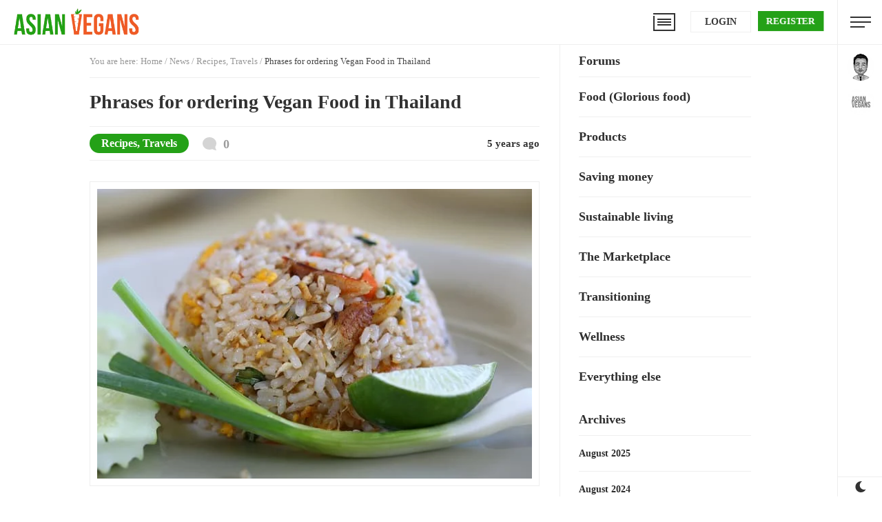

--- FILE ---
content_type: text/html; charset=UTF-8
request_url: https://asianvegans.com/phrases-for-ordering-vegan-food-in-thailand/
body_size: 49249
content:
<!DOCTYPE html><html lang="en-US" prefix="og: https://ogp.me/ns#" class="no-js"><head><script data-no-optimize="1">var litespeed_docref=sessionStorage.getItem("litespeed_docref");litespeed_docref&&(Object.defineProperty(document,"referrer",{get:function(){return litespeed_docref}}),sessionStorage.removeItem("litespeed_docref"));</script> <meta charset="UTF-8"><meta name="viewport" content="width=device-width, initial-scale=1"><link rel="profile" href="http://gmpg.org/xfn/11"> <script type="litespeed/javascript">(function(html){html.className=html.className.replace(/\bno-js\b/,'js')})(document.documentElement)</script> <style>img:is([sizes="auto" i], [sizes^="auto," i]) { contain-intrinsic-size: 3000px 1500px }</style> <script type="litespeed/javascript">window.addEventListener("DOMContentLiteSpeedLoaded",function(event){if(document.cookie.indexOf("dark_mode=")>=0){document.body.classList.add("dark-mode")}})</script> <title>Phrases for ordering Vegan Food in Thailand - Asian Vegans</title><meta name="description" content="With little preparation and knowledge it’s easy to feel overwhelmed and unable to request or identify vegan options in Thailand beyond mango sticky rice and"/><meta name="robots" content="follow, index, max-snippet:-1, max-video-preview:-1, max-image-preview:large"/><link rel="canonical" href="https://asianvegans.com/phrases-for-ordering-vegan-food-in-thailand/" /><meta property="og:locale" content="en_US" /><meta property="og:type" content="article" /><meta property="og:title" content="Phrases for ordering Vegan Food in Thailand - Asian Vegans" /><meta property="og:description" content="With little preparation and knowledge it’s easy to feel overwhelmed and unable to request or identify vegan options in Thailand beyond mango sticky rice and" /><meta property="og:url" content="https://asianvegans.com/phrases-for-ordering-vegan-food-in-thailand/" /><meta property="og:site_name" content="Asian Vegans" /><meta property="article:publisher" content="https://www.facebook.com/Asian-Vegans-106442414512530" /><meta property="article:tag" content="phrases" /><meta property="article:tag" content="thailand" /><meta property="article:tag" content="travel" /><meta property="article:section" content="Recipes" /><meta property="og:updated_time" content="2020-08-27T03:49:35+00:00" /><meta property="og:image" content="https://asianvegans.com/wp-content/uploads/2020/08/fried-rice-3023040_640.jpg" /><meta property="og:image:secure_url" content="https://asianvegans.com/wp-content/uploads/2020/08/fried-rice-3023040_640.jpg" /><meta property="og:image:width" content="640" /><meta property="og:image:height" content="426" /><meta property="og:image:alt" content="vegan-thailand" /><meta property="og:image:type" content="image/jpeg" /><meta property="article:published_time" content="2020-08-27T03:40:58+00:00" /><meta property="article:modified_time" content="2020-08-27T03:49:35+00:00" /><meta name="twitter:card" content="summary_large_image" /><meta name="twitter:title" content="Phrases for ordering Vegan Food in Thailand - Asian Vegans" /><meta name="twitter:description" content="With little preparation and knowledge it’s easy to feel overwhelmed and unable to request or identify vegan options in Thailand beyond mango sticky rice and" /><meta name="twitter:site" content="@AsianVegans" /><meta name="twitter:creator" content="@AsianVegans" /><meta name="twitter:image" content="https://asianvegans.com/wp-content/uploads/2020/08/fried-rice-3023040_640.jpg" /><meta name="twitter:label1" content="Written by" /><meta name="twitter:data1" content="AsianVegans" /><meta name="twitter:label2" content="Time to read" /><meta name="twitter:data2" content="3 minutes" /> <script type="application/ld+json" class="rank-math-schema">{"@context":"https://schema.org","@graph":[{"@type":["Person","Organization"],"@id":"https://asianvegans.com/#person","name":"Asian Vegans","sameAs":["https://www.facebook.com/Asian-Vegans-106442414512530","https://twitter.com/AsianVegans"],"logo":{"@type":"ImageObject","@id":"https://asianvegans.com/#logo","url":"https://asianvegans.com/wp-content/uploads/2020/08/cropped-asian-vegans-01-1-e1597935411111-1.png","contentUrl":"https://asianvegans.com/wp-content/uploads/2020/08/cropped-asian-vegans-01-1-e1597935411111-1.png","caption":"Asian Vegans","inLanguage":"en-US","width":"325","height":"71"},"image":{"@type":"ImageObject","@id":"https://asianvegans.com/#logo","url":"https://asianvegans.com/wp-content/uploads/2020/08/cropped-asian-vegans-01-1-e1597935411111-1.png","contentUrl":"https://asianvegans.com/wp-content/uploads/2020/08/cropped-asian-vegans-01-1-e1597935411111-1.png","caption":"Asian Vegans","inLanguage":"en-US","width":"325","height":"71"}},{"@type":"WebSite","@id":"https://asianvegans.com/#website","url":"https://asianvegans.com","name":"Asian Vegans","publisher":{"@id":"https://asianvegans.com/#person"},"inLanguage":"en-US"},{"@type":"ImageObject","@id":"https://asianvegans.com/wp-content/uploads/2020/08/fried-rice-3023040_640.jpg","url":"https://asianvegans.com/wp-content/uploads/2020/08/fried-rice-3023040_640.jpg","width":"640","height":"426","caption":"vegan-thailand","inLanguage":"en-US"},{"@type":"WebPage","@id":"https://asianvegans.com/phrases-for-ordering-vegan-food-in-thailand/#webpage","url":"https://asianvegans.com/phrases-for-ordering-vegan-food-in-thailand/","name":"Phrases for ordering Vegan Food in Thailand - Asian Vegans","datePublished":"2020-08-27T03:40:58+00:00","dateModified":"2020-08-27T03:49:35+00:00","isPartOf":{"@id":"https://asianvegans.com/#website"},"primaryImageOfPage":{"@id":"https://asianvegans.com/wp-content/uploads/2020/08/fried-rice-3023040_640.jpg"},"inLanguage":"en-US"},{"@type":"BlogPosting","headline":"Phrases for ordering Vegan Food in Thailand - Asian Vegans","datePublished":"2020-08-27T03:40:58+00:00","dateModified":"2020-08-27T03:49:35+00:00","author":{"@type":"Person","name":"AsianVegans"},"name":"Phrases for ordering Vegan Food in Thailand - Asian Vegans","@id":"https://asianvegans.com/phrases-for-ordering-vegan-food-in-thailand/#schema-7626","isPartOf":{"@id":"https://asianvegans.com/phrases-for-ordering-vegan-food-in-thailand/#webpage"},"publisher":{"@id":"https://asianvegans.com/#person"},"image":{"@id":"https://asianvegans.com/wp-content/uploads/2020/08/fried-rice-3023040_640.jpg"},"inLanguage":"en-US","mainEntityOfPage":{"@id":"https://asianvegans.com/phrases-for-ordering-vegan-food-in-thailand/#webpage"}}]}</script> <link rel='dns-prefetch' href='//www.googletagmanager.com' /><link rel='dns-prefetch' href='//pagead2.googlesyndication.com' /><link rel="alternate" type="application/rss+xml" title="Asian Vegans &raquo; Feed" href="https://asianvegans.com/feed/" /><link rel="alternate" type="application/rss+xml" title="Asian Vegans &raquo; Comments Feed" href="https://asianvegans.com/comments/feed/" /><link rel="alternate" type="text/calendar" title="Asian Vegans &raquo; iCal Feed" href="https://asianvegans.com/events/?ical=1" /><link rel="alternate" type="application/rss+xml" title="Asian Vegans &raquo; Phrases for ordering Vegan Food in Thailand Comments Feed" href="https://asianvegans.com/phrases-for-ordering-vegan-food-in-thailand/feed/" /> <script type="litespeed/javascript">(()=>{"use strict";const e=[400,500,600,700,800,900],t=e=>`wprm-min-${e}`,n=e=>`wprm-max-${e}`,s=new Set,o="ResizeObserver"in window,r=o?new ResizeObserver((e=>{for(const t of e)c(t.target)})):null,i=.5/(window.devicePixelRatio||1);function c(s){const o=s.getBoundingClientRect().width||0;for(let r=0;r<e.length;r++){const c=e[r],a=o<=c+i;o>c+i?s.classList.add(t(c)):s.classList.remove(t(c)),a?s.classList.add(n(c)):s.classList.remove(n(c))}}function a(e){s.has(e)||(s.add(e),r&&r.observe(e),c(e))}!function(e=document){e.querySelectorAll(".wprm-recipe").forEach(a)}();if(new MutationObserver((e=>{for(const t of e)for(const e of t.addedNodes)e instanceof Element&&(e.matches?.(".wprm-recipe")&&a(e),e.querySelectorAll?.(".wprm-recipe").forEach(a))})).observe(document.documentElement,{childList:!0,subtree:!0}),!o){let e=0;addEventListener("resize",(()=>{e&&cancelAnimationFrame(e),e=requestAnimationFrame((()=>s.forEach(c)))}),{passive:!0})}})()</script><style id="litespeed-ccss">ol,ul{box-sizing:border-box}:root{--wp--preset--font-size--normal:16px;--wp--preset--font-size--huge:42px}:root{--wp--preset--aspect-ratio--square:1;--wp--preset--aspect-ratio--4-3:4/3;--wp--preset--aspect-ratio--3-4:3/4;--wp--preset--aspect-ratio--3-2:3/2;--wp--preset--aspect-ratio--2-3:2/3;--wp--preset--aspect-ratio--16-9:16/9;--wp--preset--aspect-ratio--9-16:9/16;--wp--preset--color--black:#000;--wp--preset--color--cyan-bluish-gray:#abb8c3;--wp--preset--color--white:#fff;--wp--preset--color--pale-pink:#f78da7;--wp--preset--color--vivid-red:#cf2e2e;--wp--preset--color--luminous-vivid-orange:#ff6900;--wp--preset--color--luminous-vivid-amber:#fcb900;--wp--preset--color--light-green-cyan:#7bdcb5;--wp--preset--color--vivid-green-cyan:#00d084;--wp--preset--color--pale-cyan-blue:#8ed1fc;--wp--preset--color--vivid-cyan-blue:#0693e3;--wp--preset--color--vivid-purple:#9b51e0;--wp--preset--gradient--vivid-cyan-blue-to-vivid-purple:linear-gradient(135deg,rgba(6,147,227,1) 0%,#9b51e0 100%);--wp--preset--gradient--light-green-cyan-to-vivid-green-cyan:linear-gradient(135deg,#7adcb4 0%,#00d082 100%);--wp--preset--gradient--luminous-vivid-amber-to-luminous-vivid-orange:linear-gradient(135deg,rgba(252,185,0,1) 0%,rgba(255,105,0,1) 100%);--wp--preset--gradient--luminous-vivid-orange-to-vivid-red:linear-gradient(135deg,rgba(255,105,0,1) 0%,#cf2e2e 100%);--wp--preset--gradient--very-light-gray-to-cyan-bluish-gray:linear-gradient(135deg,#eee 0%,#a9b8c3 100%);--wp--preset--gradient--cool-to-warm-spectrum:linear-gradient(135deg,#4aeadc 0%,#9778d1 20%,#cf2aba 40%,#ee2c82 60%,#fb6962 80%,#fef84c 100%);--wp--preset--gradient--blush-light-purple:linear-gradient(135deg,#ffceec 0%,#9896f0 100%);--wp--preset--gradient--blush-bordeaux:linear-gradient(135deg,#fecda5 0%,#fe2d2d 50%,#6b003e 100%);--wp--preset--gradient--luminous-dusk:linear-gradient(135deg,#ffcb70 0%,#c751c0 50%,#4158d0 100%);--wp--preset--gradient--pale-ocean:linear-gradient(135deg,#fff5cb 0%,#b6e3d4 50%,#33a7b5 100%);--wp--preset--gradient--electric-grass:linear-gradient(135deg,#caf880 0%,#71ce7e 100%);--wp--preset--gradient--midnight:linear-gradient(135deg,#020381 0%,#2874fc 100%);--wp--preset--font-size--small:13px;--wp--preset--font-size--medium:20px;--wp--preset--font-size--large:36px;--wp--preset--font-size--x-large:42px;--wp--preset--spacing--20:.44rem;--wp--preset--spacing--30:.67rem;--wp--preset--spacing--40:1rem;--wp--preset--spacing--50:1.5rem;--wp--preset--spacing--60:2.25rem;--wp--preset--spacing--70:3.38rem;--wp--preset--spacing--80:5.06rem;--wp--preset--shadow--natural:6px 6px 9px rgba(0,0,0,.2);--wp--preset--shadow--deep:12px 12px 50px rgba(0,0,0,.4);--wp--preset--shadow--sharp:6px 6px 0px rgba(0,0,0,.2);--wp--preset--shadow--outlined:6px 6px 0px -3px rgba(255,255,255,1),6px 6px rgba(0,0,0,1);--wp--preset--shadow--crisp:6px 6px 0px rgba(0,0,0,1)}.bbp-forum-title{font-size:18px;font-weight:700}@media screen and (max-width:1024px){.bbp-forum-title{font-size:18px}}@media screen and (max-width:767px){.bbp-forum-title{font-size:15px}}html{font-family:sans-serif}body{margin:0}body,div,section{box-sizing:border-box}article,aside,header,main,section{display:block}a{background-color:transparent;color:#323232;display:inline}ol,ul,li,fieldset,form,label,legend{margin:0;padding:0;border:0;outline:0;font-size:100%;background:0 0}strong{font-weight:700}img{border:0}svg:not(:root){overflow:hidden}input{color:inherit;font:inherit;margin:0}input{max-width:100%}input[type=submit]{-webkit-appearance:button}input::-moz-focus-inner{border:0;padding:0}input[type=checkbox],input[type=radio]{-webkit-box-sizing:border-box;-moz-box-sizing:border-box;box-sizing:border-box;margin-right:.4375em;padding:0}fieldset{border:1px solid #eaf0f7;margin:0 0 1.75em;min-width:inherit;padding:.875em}fieldset>:last-child{margin-bottom:0}legend{border:0;padding:0}body{font-size:16px;line-height:1.5}h1,h4,h6{clear:both;font-weight:700;margin:0;margin-top:.6em;margin-bottom:.3em;color:#323232;line-height:1.4em}h1{font-size:42px;line-height:1.2em}h4{font-size:21px;line-height:1.2em}h6{font-size:16px;line-height:1.2em}p{margin:0 0 1.75em}p:empty{display:none}.related-posts ul li.related-post-entry,article{overflow-wrap:break-word;word-wrap:break-word;-ms-word-break:break-all;word-break:break-all;word-break:break-word;-ms-hyphens:auto;-moz-hyphens:auto;-webkit-hyphens:auto;hyphens:auto}html{box-sizing:border-box}*,*:before,*:after{-webkit-box-sizing:inherit;-moz-box-sizing:inherit;box-sizing:inherit}body{color:#323232;background:#fff;padding-top:65px;padding-right:60px}.wrapper{width:1240px;margin:0 auto!important;overflow:hidden;position:relative}.container{position:relative;z-index:0}p:empty{display:none}ul{list-style:none;margin:0;padding:0;list-style-type:none}article ol{margin:0 0 1.75em 1.25em;padding:0}ol{list-style:decimal;margin-left:1.5em}li>ul{margin-bottom:0}img{height:auto;max-width:100%;vertical-align:middle}::-webkit-input-placeholder{color:#aad2cf;font-weight:300}:-moz-placeholder{color:#aad2cf;font-weight:300}::-moz-placeholder{color:#aad2cf;font-weight:300;opacity:1}:-ms-input-placeholder{color:#686868}.clear{clear:both}input{line-height:normal}input[type=text],input[type=password]{background:#fafafa;border:1px solid #ededed;color:#595959;padding:14px 16px;width:100%;border-radius:0}a{color:#323232;text-decoration:none}article a{text-decoration:none}#header-menu-container{float:right;margin-right:14px;margin-top:17px}#header-menu-container .header-menu{margin-bottom:0;padding:0;font-size:12px;float:right}#header-menu-container .header-menu a{color:#383838;font-size:15px;font-weight:700}#header-menu-container .header-menu ul{list-style-type:none;list-style-position:outside;font-size:12px}#header-menu-container .header-menu li{float:left;position:relative;padding:3px 7px;margin-right:15px;display:flex;justify-content:center}#header-menu-container .header-menu .nav-ul-container{z-index:5000;width:200px;display:none;position:absolute;top:28px;text-align:left;background-position:center 6px;background-repeat:no-repeat}#header-menu-container .header-menu li.menu-item-has-children .nav-ul-container:before{content:"";display:block;background-image:url("/wp-content/themes/onecommunity/img/arrow.svg");margin-left:85px;margin-bottom:-1px;position:relative;z-index:100;background-repeat:no-repeat;width:31px;height:11px;background-size:100% auto}#header-menu-container .header-menu .nav-ul-container ul{border:1px solid var(--dd-main-border-color);background:#fff;display:table}#header-menu-container .header-menu li li{border-bottom:1px solid #e8e8e8;background:#fff;position:relative;z-index:101}#header-menu-container .header-menu li ul li a{width:100%;float:left;font-size:13px;font-weight:600;color:#454545!important}#header-menu-container .header-menu li ul li{padding:12px 10px 12px 20px;margin-left:0;margin-right:0;margin-bottom:0;width:100%;min-width:200px;list-style-type:none;text-transform:none}#header-menu-container .header-menu li ul li:first-child{border-top-left-radius:10px;border-top-right-radius:10px}#header-menu-container .header-menu li ul li:last-child{margin-bottom:0;border-bottom:none;border-bottom-left-radius:10px;border-bottom-right-radius:10px}#header-menu-container .header-menu li.menu-item-has-children{background-image:url("/wp-content/themes/onecommunity/img/arrow-down-tiny.svg");background-position:right 4px top 11px;background-repeat:no-repeat;background-size:8px auto;padding-right:20px}#mobile-nav{display:none;float:right;margin-top:16px;margin-right:22px;position:relative}#mobile-nav:before{content:"";display:block;background-image:url("/wp-content/themes/onecommunity/img/mobile-menu.svg");background-repeat:no-repeat;background-position:center center;height:32px;width:32px;background-size:100% auto}#mobile-nav div.header-menu-mobile-container{display:none;text-align:left;position:absolute;top:38px;left:50%;transform:translatex(-50%);z-index:1000;width:220px}#mobile-nav div.header-menu-mobile-container:before{content:"";display:block;background-image:url("/wp-content/themes/onecommunity/img/arrow.svg");margin-left:43%;margin-bottom:-1px;position:relative;z-index:100;background-repeat:no-repeat;width:31px;height:11px;background-size:100% auto}#mobile-nav div.header-menu-mobile-container ul.header-menu-mobile{background-color:#fff;border:1px solid var(--dd-main-border-color)}#mobile-nav div.header-menu-mobile-container ul li ul{background:0 0}#mobile-nav .header-menu-mobile-container ul li a{color:#353535;font-size:14px;font-weight:600;display:inline-block;padding:11px 16px;width:100%}#mobile-nav .header-menu-mobile-container ul li ul{padding-left:25px;margin-top:-10px;margin-bottom:7px}#mobile-nav .header-menu-mobile-container ul li{border-bottom:1px solid var(--dd-main-border-color)}#mobile-nav .header-menu-mobile-container ul li:last-child{border-bottom:none}#mobile-nav .header-menu-mobile-container ul li ul li{padding:0;border-bottom:none}#mobile-nav .header-menu-mobile-container ul li a{font-size:13px}#mobile-nav .header-menu-mobile-container ul li ul li a{font-size:12px;font-weight:500;padding:0 3px!important}.breadcrumbs{font-size:13px;color:#989898;margin-bottom:20px;padding-top:14px;padding-bottom:14px;border-bottom:1px solid var(--dd-main-border-color);font-weight:400;overflow:hidden}.breadcrumbs a{display:inline!important;font-weight:500;color:#989898}.breadcrumbs .current{color:#444}.sidebar .sidebar-box{font-size:14px}.sidebar .sidebar-box .sidebar-title{font-size:18px;font-weight:700;border-bottom:1px solid var(--dd-main-border-color);color:#2e2e2e;padding:14px 0;line-height:1em;box-sizing:border-box}.sidebar .sidebar-box ul li{padding-top:15px;padding-bottom:15px;border-bottom:1px solid var(--dd-main-border-color)}.sidebar .sidebar-box ul li:last-child{border-bottom:none}.sidebar .widget{margin-bottom:10px}.widget>:last-child{margin-bottom:0}.sidebar-box.widget_archive .sidebar-title{margin-bottom:0}.sidebar-box.widget_archive{padding-bottom:6px}.sidebar-box.widget_archive ul li{padding-top:15px;padding-bottom:15px}.sidebar-box.widget_archive ul li a{font-weight:600}#content{float:left;width:68%;margin-bottom:35px}header#main{z-index:200;position:fixed;top:0;background-color:#fff;display:table;width:100%;padding-right:65px}.header-top{height:65px;padding-top:0;padding-left:20px;padding-right:20px;position:relative;z-index:200;border-bottom:1px solid var(--dd-main-border-color)}header#main .logo{float:left;margin-top:12px}header#main .logo img{height:40px;width:auto;display:block}header#main .logo a.custom-logo-link{display:inline-block}header#main .logo a.dark{display:none}.header-top-right{float:right;margin-top:0}.header-top-login,.header-top-signin{font-size:14px;padding:4px 20px;margin-top:16px;text-transform:uppercase;font-weight:700}.header-top-login{border:1px solid var(--dd-main-border-color);color:#383838;float:right}.header-top-signin{padding-left:12px;padding-right:12px;margin-left:10px;color:#fff;float:right}.single-post-details{margin-top:20px;margin-bottom:30px;border-top:1px solid var(--dd-main-border-color);border-bottom:1px solid var(--dd-main-border-color);padding-top:10px;padding-bottom:10px}.single-post-details .single-blog-comments{float:left;margin-top:1px;color:#9b9b9b;background-image:url("/wp-content/themes/onecommunity/img/icon-comment.svg");background-position:0 center;background-repeat:no-repeat;background-size:auto 19px;font-size:18px;line-height:18px;padding:5px 9px 3px 30px;font-weight:600}.single-blog-time{font-size:15px;font-weight:600;margin-top:3px;float:right}main#content article{margin-bottom:6%}article p{font-size:16px;font-weight:500;margin:18px 0;color:#555;line-height:1.6em}article p:first-child{margin-top:0}article{border-color:#eaf0f7}.single-post main#content article{float:right;width:74%}.single-post main#content aside#left{float:left;width:22%;text-align:center;border-right:1px solid var(--dd-main-border-color);padding-right:3.8%}main#content aside#left h6{font-size:15px;color:#2e2e2e;margin-bottom:15px;font-weight:700}.related-posts{margin-top:25px}h6.related-posts-title{font-size:13px;margin-bottom:0!important;font-weight:600}.related-posts ul li.related-post-entry{padding:18px 0;line-height:1.1em;border-bottom:1px solid var(--dd-main-border-color)}.related-posts ul li.related-post-entry:first-child{padding-top:8px}.related-posts ul li.related-post-entry:last-child{border-bottom:none;padding-bottom:0}.related-posts ul li.related-post-entry a{font-size:14px;color:#445050;font-weight:600;line-height:1.1em}.single-blog-post-tags{margin-top:25px}.single-blog-post-tags a{width:100%;display:block;background:var(--dd-background-1);color:#575757;font-size:14px;font-weight:600;margin-bottom:3px;padding:3px 0}aside#left .aside-share{margin-top:25px}aside#left .aside-share a{width:22%;display:inline-block}aside#left .aside-share a.facebook{margin:0 6%}h1.single-post-title{font-size:36px;line-height:1.1em;font-weight:600;position:relative;z-index:1;margin:0}aside#left .author-bio{margin-bottom:20px;width:100%;display:table}aside#left h6.author-bio-name{font-size:14px!important;font-weight:600}aside#left .author-bio img.avatar{border:1px solid #ededed;padding:6px}aside#left .author-bio-content{font-size:13px;color:#555}.single-post-category{background-color:#ff9801;border-radius:18px;float:left;padding:2px 17px;margin-right:20px;font-weight:700;color:#fff;font-size:16px}.single-post-category a{color:#fff}.comment-reply-title #cancel-comment-reply-link:before{display:none}.comment-reply-title #cancel-comment-reply-link{color:#000;font-size:12px;display:block;width:100px}.comment-form label{display:block;font-weight:400;font-size:14px;line-height:1.2em;margin-bottom:10px}.comment-reply-title small a{border:0;float:right;height:32px;overflow:hidden;width:26px}.comment-reply-title small a:before{content:"\f405";font-size:32px;position:relative;top:-5px}#sidebar{width:26%;float:right;position:relative;z-index:10;padding-bottom:40px}#sidebar a{color:#2e2e2e}#sidebar-spacer{background:var(--dd-main-border-color);position:absolute;height:100%;width:1px;right:28.9%}@media screen and (max-width:1400px){#header-menu-container .header-menu li{margin-right:5px}#header-menu-container{display:none}#mobile-nav{display:block}}@media screen and (max-width:1300px){.wrapper{width:960px!important}h1.single-post-title{font-size:28px}.single-post main#content aside#left{width:20%}.single-post main#content article{float:right;width:76%}main#content aside#left h6{font-size:13px;margin-bottom:12px}#left h6.author-bio-name{margin-bottom:4px!important}#left .author-bio-content{font-size:12px;line-height:1.3em}.related-posts{margin-top:15px}.related-posts ul li.related-post-entry{margin:0 10px;padding:12px 0}.related-posts ul li.related-post-entry a{font-size:12px;line-height:1.2em}.single-blog-post-tags a{font-size:12px;padding:3px 0}#left .aside-share{width:100%}#content article p{font-size:14px}}@media screen and (max-width:1024px){.wrapper{width:680px!important}header#main{padding-right:38px}#sidebar-spacer{display:none}.header-menu{height:54px}.header-top-right{border-left:1px solid #efefef;padding-left:18px;height:64px}#mobile-nav{margin-right:18px}#content{width:100%}#content article p{font-size:14px}#sidebar{width:100%}}@media screen and (max-width:760px){body{padding-top:40px;font-size:14px}.wrapper{width:310px!important}header#main{height:42px!important}.header-top{height:42px;padding-left:8px;padding-right:8px}header#main .logo{width:auto;margin-top:9px}header#main .logo img{height:23px;width:auto}.header-top-signin,.logged-out .header-top-login{padding:2px 6px;font-size:9px;margin-top:9px;margin-left:8px}.header-top-login{padding:3px 6px 2px}#mobile-nav{margin-right:0;padding-top:10px;margin-top:0;width:19px;height:41px;box-sizing:content-box}header#main #mobile-nav:before{background-size:auto 13px!important}#mobile-nav div.header-menu-mobile-container{top:44px}.header-top-right{height:41px;border-left:none;padding-left:0}.logged-out .header-top-right{margin-left:5px;padding-top:2px;border-left:1px solid #efefef}header#main #mobile-nav{padding-top:0}header#main #mobile-nav:before{width:19px;height:43px;background-size:auto 14px;background-repeat:no-repeat}.breadcrumbs{font-size:11px;padding-top:10px;padding-bottom:8px}.single-post-details .single-post-category{border-radius:18px;padding:1px 13px;font-size:14px;margin-right:14px;font-weight:600}.single-post-details .single-blog-time{font-size:14px;margin-top:1px}.single-post-details .single-blog-comments{background-size:auto 14px;font-size:14px;line-height:14px;padding:5px 9px 3px 21px}main#content article p{font-size:12px;line-height:1.5em}.single-post main#content aside#left{width:24%;padding-right:5%}.single-post main#content article{width:70%}h1.single-post-title{font-size:21px;line-height:1.4em}aside#left .author-bio img.avatar{padding:3px}aside#left h6.author-bio-name{font-size:12px!important;line-height:1em}aside#left .author-bio-content{font-size:10px;line-height:1.2em}.single-blog-post-tags{margin-top:10px}.single-blog-post-tags a{font-size:8px;font-weight:700;padding:2px 0}main#content aside#left h6{font-size:10px}main#content aside#left .related-posts{margin-top:15px}main#content aside#left .related-posts ul li.related-post-entry{margin:0;padding:9px 0;line-height:.8em}main#content aside#left .related-posts ul li.related-post-entry a{font-size:9px;line-height:.8em}aside#left .aside-share{margin-top:10px}main#content aside#left .aside-share h6{margin-bottom:4px}h1{font-size:30px}h4{font-size:18px}h6{font-size:15px}}@keyframes fadein{from{opacity:0}to{opacity:1}}.fadein:not(.animated){animation:fadein .7s}@keyframes tada{from{transform:scale3d(1,1,1)}10%,20%{transform:scale3d(.9,.9,.9) rotate3d(0,0,1,-3deg)}30%,50%,70%,90%{transform:scale3d(1.1,1.1,1.1) rotate3d(0,0,1,3deg)}40%,60%,80%{transform:scale3d(1.1,1.1,1.1) rotate3d(0,0,1,-3deg)}to{transform:scale3d(1,1,1)}}.tada:not(.animated){animation-name:tada;animation-duration:1s;animation-delay:5s}.clear{clear:both}.shortcode-login{overflow:hidden;background:#fff;color:#046461;position:relative}.shortcode-login-form{padding:27px 36px 24px;position:relative}.shortcode-login-form h4{margin-top:0}.shortcode-login-desc{font-size:13px;color:#b2b2b2;margin-top:10px;margin-bottom:19px;display:block}.shortcode-login .status{position:absolute;top:12px;right:16px;font-size:12px;color:#aaa}.shortcode-login-form label{position:relative}#shortcode-user-login,#shortcode-user-pass{font-size:15px;padding:16px 19px;border:1px solid #f1efef;background:#f7f7f7!important;background:0 0;margin-bottom:5%}#shortcode-user-pass{margin-top:6px}.shortcode-login .password-show{background-image:url("/wp-content/plugins/onecommunity-shortcodes/img/eye-visible.svg");background-position:center center;background-repeat:no-repeat;display:block;width:19px;height:16px;position:absolute;right:18px;top:1px}.shortcode-login .password-show.hidden{background-image:url("/wp-content/plugins/onecommunity-shortcodes/img/eye.svg");background-size:100% auto}.shortcode-login .forgetmenot{width:50%;float:left;margin-top:9px}.shortcode-login .forgetmenot label{font-size:13px;color:gray;font-weight:400;position:relative}.shortcode-login .checkmark{position:absolute;top:-2px;left:0;height:20px;width:20px;background-color:#f1efef;border-radius:3px}.container input:checked~.checkmark{background-color:#f1efef}.shortcode-login .checkmark:after{content:"";position:absolute;display:none}.shortcode-login .forgetmenot label input:checked~.checkmark:after{display:block}.shortcode-login .forgetmenot .checkmark:after{left:6px;top:3px;width:8px;height:12px;border:solid #383838;border-width:0 4px 4px 0;transform:rotate(35deg)}.shortcode-login .forgetmenot div{margin-bottom:5px}.shortcode-login .forgetmenot .shortcode-rememberme{position:relative;top:2px;opacity:0;margin-right:14px}.shortcode-login #shortcode-login-submit{background:#ff9801!important;float:right;margin-top:2px;color:#ffffff!important;text-align:center;font-weight:600;font-size:16px!important;line-height:1em;padding:10px 26px!important;border:none!important}.shortcode-login-bottom{padding:18px 36px;border-top:1px solid #f1efef;overflow:hidden;margin-top:23px}.shortcode-login-bottom a{color:gray;font-size:13px!important;text-decoration:underline}.shortcode-login a.shortcode-password-recovery{display:inline-block;font-style:normal;float:left}.shortcode-login-register{text-align:right;float:right}.popup-shortcode-login{position:fixed;top:0;left:0;width:100%;height:100%;background:rgba(0,0,0,.6);display:none;z-index:1000;transform:translateZ(1px)}.popup-shortcode-login .popup-shortcode-login-child{position:absolute;top:25%;left:50%;width:400px;z-index:1001}.popup-shortcode-login .shortcode-login{margin-left:-200px;width:400px}.shortcode-login-close{width:24px;height:24px;display:block;margin:0 auto;margin-bottom:10px;background-image:url("/wp-content/plugins/onecommunity-shortcodes/img/close.svg");background-position:center center;background-repeat:no-repeat;background-size:100% auto}@media screen and (max-width:767px){.popup-shortcode-login .popup-shortcode-login-child{top:7%;left:48%;width:320px}.popup-shortcode-login .shortcode-login{margin-left:-165px;width:320px}.shortcode-login-form{padding:25px 32px 24px}.shortcode-login-desc{font-size:12px}.shortcode-login-bottom{padding:8px 30px 12px}.shortcode-login-bottom a{font-size:12px!important}}#sidenav{height:100%;width:200px;border-left:1px solid #eee;background-color:#fff;position:fixed;z-index:1000;top:0;right:-135px}#sidenav a#sidenav-button{width:30px;height:30px;margin-top:17px;margin-bottom:17px;margin-left:18px;background-image:url("/wp-content/plugins/onecommunity-shortcodes/img/slidenav-menu.svg");background-position:center center;background-repeat:no-repeat;background-size:30px auto}#sidenav a{display:block;width:40px;margin:0 auto;margin-bottom:10px;font-size:0px;position:relative}#sidenav a img.avatar{display:block;width:100%;height:auto;border-radius:30px;filter:grayscale(100%)}#sidenav a{width:100%;float:left}#sidenav a img{width:40px!important;height:auto;margin-left:13px;float:left;margin-right:10px}#sidenav .name{display:block;float:right;font-weight:700;font-size:13px;width:62%}#sidenav .activity{display:block;float:right;font-size:11px;color:#999;width:62%}#sidenav span.online{display:none;background:#d7ac00;width:12px;height:12px;border-radius:8px;border:2px solid #fff;position:absolute;top:0;left:0}#sidenav #sidenav-drop-down-menu{position:absolute;font-size:0px;right:15px;top:22px;font-weight:500;line-height:1.2em;background-image:url('/wp-content/plugins/onecommunity-shortcodes/img/menu-dots.svg');background-repeat:no-repeat;width:5px;height:20px;background-size:5px auto}#sidenav ul#sidenav-ul{display:none;width:90px;position:absolute;top:50px;padding-bottom:8px;right:15px;background:#fff;border:1px solid #efefef;z-index:1}#sidenav ul#sidenav-ul li{font-size:11px;display:block;width:auto;margin-bottom:7px;padding:0 10px;line-height:1em;font-weight:600;color:#aaa;width:100%}#sidenav ul#sidenav-ul li:last-child{margin-bottom:0}#sidenav ul#sidenav-ul li.current{color:#000}#sidenav ul#sidenav-ul span.group{font-size:11px;display:block;width:100%;margin-bottom:7px;font-weight:700;background:#efefef;padding:2px 10px}#sidenav .sidenav-tabs{border-top:1px solid #efefef}#sidenav .tab-content{padding-top:12px;overflow:hidden}#sidenav .tab-content .item{height:40px;display:block}#sidenav .sidenav-bottom{position:absolute;bottom:0;width:65px}div#dark-mode-container{border-top:1px solid #efefef;padding:5px 0 7px;width:100%;overflow:hidden}div#dark-mode-container #dark-mode{width:16px;height:16px;display:block;margin:0 auto;margin-bottom:0}div#dark-mode-container #dark-mode svg{width:16px;height:16px;fill:#323232}@media screen and (max-width:1024px){body{padding-right:38px!important}#sidenav{width:150px;right:-112px}#sidenav a{margin-bottom:7px}#sidenav a#sidenav-button{width:24px;height:24px;margin-top:20px;margin-bottom:20px;margin-left:6px;background-size:20px auto}#sidenav #sidenav-drop-down-menu{right:15px;top:25px}#sidenav .tab-content .item{height:26px}#sidenav a img{width:24px!important;height:auto;margin-left:7px;margin-right:0}#sidenav .name{font-weight:700;font-size:12px;width:70%;line-height:1.1em}#sidenav .activity{font-size:10px;width:70%}div#dark-mode-container{padding-top:7px}div#dark-mode-container #dark-mode{margin-left:12px;width:12px;height:12px;position:relative}div#dark-mode-container #dark-mode svg{width:12px;height:12px;top:0;position:absolute}}@media screen and (max-width:760px){#sidenav a#sidenav-button{background-size:16px auto}#sidenav a#sidenav-button{margin-top:9px;margin-bottom:8px}#sidenav #sidenav-drop-down-menu{right:15px;top:13px;width:4px;height:18px;background-size:4px auto}}:root{--swiper-theme-color:#007aff}:root{--swiper-navigation-size:44px}body{--comment-rating-star-color:#343434}body{--wprm-popup-font-size:16px}body{--wprm-popup-background:#fff}body{--wprm-popup-title:#000}body{--wprm-popup-content:#444}body{--wprm-popup-button-background:#444}body{--wprm-popup-button-text:#fff}:root{--dd-main-color:#ff9801;--dd-main-border-color:#efefef;--dd-background-1:#f4f4f4;--dd-background-2:#efefef;--dd-color-1:#d1d1d1}.shortcode-login #shortcode-login-submit,.header-top-signin,.single-post-category{background:#24a117!important}.header-top-signin{border-color:#24a117}body{font-family:'Poppins'}</style><link rel="preload" data-asynced="1" data-optimized="2" as="style" onload="this.onload=null;this.rel='stylesheet'" href="https://asianvegans.com/wp-content/litespeed/ucss/a8f36ba23f8471faadbb8936204bfa51.css?ver=d0559" /><script data-optimized="1" type="litespeed/javascript" data-src="https://asianvegans.com/wp-content/plugins/litespeed-cache/assets/js/css_async.min.js"></script> <style id='classic-theme-styles-inline-css' type='text/css'>/*! This file is auto-generated */
.wp-block-button__link{color:#fff;background-color:#32373c;border-radius:9999px;box-shadow:none;text-decoration:none;padding:calc(.667em + 2px) calc(1.333em + 2px);font-size:1.125em}.wp-block-file__button{background:#32373c;color:#fff;text-decoration:none}</style><style id='bp-login-form-style-inline-css' type='text/css'>.widget_bp_core_login_widget .bp-login-widget-user-avatar{float:left}.widget_bp_core_login_widget .bp-login-widget-user-links{margin-left:70px}#bp-login-widget-form label{display:block;font-weight:600;margin:15px 0 5px;width:auto}#bp-login-widget-form input[type=password],#bp-login-widget-form input[type=text]{background-color:#fafafa;border:1px solid #d6d6d6;border-radius:0;font:inherit;font-size:100%;padding:.5em;width:100%}#bp-login-widget-form .bp-login-widget-register-link,#bp-login-widget-form .login-submit{display:inline;width:-moz-fit-content;width:fit-content}#bp-login-widget-form .bp-login-widget-register-link{margin-left:1em}#bp-login-widget-form .bp-login-widget-register-link a{filter:invert(1)}#bp-login-widget-form .bp-login-widget-pwd-link{font-size:80%}</style><style id='bp-primary-nav-style-inline-css' type='text/css'>.buddypress_object_nav .bp-navs{background:#0000;clear:both;overflow:hidden}.buddypress_object_nav .bp-navs ul{margin:0;padding:0}.buddypress_object_nav .bp-navs ul li{list-style:none;margin:0}.buddypress_object_nav .bp-navs ul li a,.buddypress_object_nav .bp-navs ul li span{border:0;display:block;padding:5px 10px;text-decoration:none}.buddypress_object_nav .bp-navs ul li .count{background:#eaeaea;border:1px solid #ccc;border-radius:50%;color:#555;display:inline-block;font-size:12px;margin-left:2px;padding:3px 6px;text-align:center;vertical-align:middle}.buddypress_object_nav .bp-navs ul li a .count:empty{display:none}.buddypress_object_nav .bp-navs ul li.last select{max-width:185px}.buddypress_object_nav .bp-navs ul li.current a,.buddypress_object_nav .bp-navs ul li.selected a{color:#333;opacity:1}.buddypress_object_nav .bp-navs ul li.current a .count,.buddypress_object_nav .bp-navs ul li.selected a .count{background-color:#fff}.buddypress_object_nav .bp-navs ul li.dynamic a .count,.buddypress_object_nav .bp-navs ul li.dynamic.current a .count,.buddypress_object_nav .bp-navs ul li.dynamic.selected a .count{background-color:#5087e5;border:0;color:#fafafa}.buddypress_object_nav .bp-navs ul li.dynamic a:hover .count{background-color:#5087e5;border:0;color:#fff}.buddypress_object_nav .main-navs.dir-navs{margin-bottom:20px}.buddypress_object_nav .bp-navs.group-create-links ul li.current a{text-align:center}.buddypress_object_nav .bp-navs.group-create-links ul li:not(.current),.buddypress_object_nav .bp-navs.group-create-links ul li:not(.current) a{color:#767676}.buddypress_object_nav .bp-navs.group-create-links ul li:not(.current) a:focus,.buddypress_object_nav .bp-navs.group-create-links ul li:not(.current) a:hover{background:none;color:#555}.buddypress_object_nav .bp-navs.group-create-links ul li:not(.current) a[disabled]:focus,.buddypress_object_nav .bp-navs.group-create-links ul li:not(.current) a[disabled]:hover{color:#767676}</style><style id='bp-member-style-inline-css' type='text/css'>[data-type="bp/member"] input.components-placeholder__input{border:1px solid #757575;border-radius:2px;flex:1 1 auto;padding:6px 8px}.bp-block-member{position:relative}.bp-block-member .member-content{display:flex}.bp-block-member .user-nicename{display:block}.bp-block-member .user-nicename a{border:none;color:currentColor;text-decoration:none}.bp-block-member .bp-profile-button{width:100%}.bp-block-member .bp-profile-button a.button{bottom:10px;display:inline-block;margin:18px 0 0;position:absolute;right:0}.bp-block-member.has-cover .item-header-avatar,.bp-block-member.has-cover .member-content,.bp-block-member.has-cover .member-description{z-index:2}.bp-block-member.has-cover .member-content,.bp-block-member.has-cover .member-description{padding-top:75px}.bp-block-member.has-cover .bp-member-cover-image{background-color:#c5c5c5;background-position:top;background-repeat:no-repeat;background-size:cover;border:0;display:block;height:150px;left:0;margin:0;padding:0;position:absolute;top:0;width:100%;z-index:1}.bp-block-member img.avatar{height:auto;width:auto}.bp-block-member.avatar-none .item-header-avatar{display:none}.bp-block-member.avatar-none.has-cover{min-height:200px}.bp-block-member.avatar-full{min-height:150px}.bp-block-member.avatar-full .item-header-avatar{width:180px}.bp-block-member.avatar-thumb .member-content{align-items:center;min-height:50px}.bp-block-member.avatar-thumb .item-header-avatar{width:70px}.bp-block-member.avatar-full.has-cover{min-height:300px}.bp-block-member.avatar-full.has-cover .item-header-avatar{width:200px}.bp-block-member.avatar-full.has-cover img.avatar{background:#fffc;border:2px solid #fff;margin-left:20px}.bp-block-member.avatar-thumb.has-cover .item-header-avatar{padding-top:75px}.entry .entry-content .bp-block-member .user-nicename a{border:none;color:currentColor;text-decoration:none}</style><style id='bp-members-style-inline-css' type='text/css'>[data-type="bp/members"] .components-placeholder.is-appender{min-height:0}[data-type="bp/members"] .components-placeholder.is-appender .components-placeholder__label:empty{display:none}[data-type="bp/members"] .components-placeholder input.components-placeholder__input{border:1px solid #757575;border-radius:2px;flex:1 1 auto;padding:6px 8px}[data-type="bp/members"].avatar-none .member-description{width:calc(100% - 44px)}[data-type="bp/members"].avatar-full .member-description{width:calc(100% - 224px)}[data-type="bp/members"].avatar-thumb .member-description{width:calc(100% - 114px)}[data-type="bp/members"] .member-content{position:relative}[data-type="bp/members"] .member-content .is-right{position:absolute;right:2px;top:2px}[data-type="bp/members"] .columns-2 .member-content .member-description,[data-type="bp/members"] .columns-3 .member-content .member-description,[data-type="bp/members"] .columns-4 .member-content .member-description{padding-left:44px;width:calc(100% - 44px)}[data-type="bp/members"] .columns-3 .is-right{right:-10px}[data-type="bp/members"] .columns-4 .is-right{right:-50px}.bp-block-members.is-grid{display:flex;flex-wrap:wrap;padding:0}.bp-block-members.is-grid .member-content{margin:0 1.25em 1.25em 0;width:100%}@media(min-width:600px){.bp-block-members.columns-2 .member-content{width:calc(50% - .625em)}.bp-block-members.columns-2 .member-content:nth-child(2n){margin-right:0}.bp-block-members.columns-3 .member-content{width:calc(33.33333% - .83333em)}.bp-block-members.columns-3 .member-content:nth-child(3n){margin-right:0}.bp-block-members.columns-4 .member-content{width:calc(25% - .9375em)}.bp-block-members.columns-4 .member-content:nth-child(4n){margin-right:0}}.bp-block-members .member-content{display:flex;flex-direction:column;padding-bottom:1em;text-align:center}.bp-block-members .member-content .item-header-avatar,.bp-block-members .member-content .member-description{width:100%}.bp-block-members .member-content .item-header-avatar{margin:0 auto}.bp-block-members .member-content .item-header-avatar img.avatar{display:inline-block}@media(min-width:600px){.bp-block-members .member-content{flex-direction:row;text-align:left}.bp-block-members .member-content .item-header-avatar,.bp-block-members .member-content .member-description{width:auto}.bp-block-members .member-content .item-header-avatar{margin:0}}.bp-block-members .member-content .user-nicename{display:block}.bp-block-members .member-content .user-nicename a{border:none;color:currentColor;text-decoration:none}.bp-block-members .member-content time{color:#767676;display:block;font-size:80%}.bp-block-members.avatar-none .item-header-avatar{display:none}.bp-block-members.avatar-full{min-height:190px}.bp-block-members.avatar-full .item-header-avatar{width:180px}.bp-block-members.avatar-thumb .member-content{min-height:80px}.bp-block-members.avatar-thumb .item-header-avatar{width:70px}.bp-block-members.columns-2 .member-content,.bp-block-members.columns-3 .member-content,.bp-block-members.columns-4 .member-content{display:block;text-align:center}.bp-block-members.columns-2 .member-content .item-header-avatar,.bp-block-members.columns-3 .member-content .item-header-avatar,.bp-block-members.columns-4 .member-content .item-header-avatar{margin:0 auto}.bp-block-members img.avatar{height:auto;max-width:-moz-fit-content;max-width:fit-content;width:auto}.bp-block-members .member-content.has-activity{align-items:center}.bp-block-members .member-content.has-activity .item-header-avatar{padding-right:1em}.bp-block-members .member-content.has-activity .wp-block-quote{margin-bottom:0;text-align:left}.bp-block-members .member-content.has-activity .wp-block-quote cite a,.entry .entry-content .bp-block-members .user-nicename a{border:none;color:currentColor;text-decoration:none}</style><style id='bp-dynamic-members-style-inline-css' type='text/css'>.bp-dynamic-block-container .item-options{font-size:.5em;margin:0 0 1em;padding:1em 0}.bp-dynamic-block-container .item-options a.selected{font-weight:600}.bp-dynamic-block-container ul.item-list{list-style:none;margin:1em 0;padding-left:0}.bp-dynamic-block-container ul.item-list li{margin-bottom:1em}.bp-dynamic-block-container ul.item-list li:after,.bp-dynamic-block-container ul.item-list li:before{content:" ";display:table}.bp-dynamic-block-container ul.item-list li:after{clear:both}.bp-dynamic-block-container ul.item-list li .item-avatar{float:left;width:60px}.bp-dynamic-block-container ul.item-list li .item{margin-left:70px}</style><style id='bp-online-members-style-inline-css' type='text/css'>.widget_bp_core_whos_online_widget .avatar-block,[data-type="bp/online-members"] .avatar-block{display:flex;flex-flow:row wrap}.widget_bp_core_whos_online_widget .avatar-block img,[data-type="bp/online-members"] .avatar-block img{margin:.5em}</style><style id='bp-active-members-style-inline-css' type='text/css'>.widget_bp_core_recently_active_widget .avatar-block,[data-type="bp/active-members"] .avatar-block{display:flex;flex-flow:row wrap}.widget_bp_core_recently_active_widget .avatar-block img,[data-type="bp/active-members"] .avatar-block img{margin:.5em}</style><style id='bp-latest-activities-style-inline-css' type='text/css'>.bp-latest-activities .components-flex.components-select-control select[multiple]{height:auto;padding:0 8px}.bp-latest-activities .components-flex.components-select-control select[multiple]+.components-input-control__suffix svg{display:none}.bp-latest-activities-block a,.entry .entry-content .bp-latest-activities-block a{border:none;text-decoration:none}.bp-latest-activities-block .activity-list.item-list blockquote{border:none;padding:0}.bp-latest-activities-block .activity-list.item-list blockquote .activity-item:not(.mini){box-shadow:1px 0 4px #00000026;padding:0 1em;position:relative}.bp-latest-activities-block .activity-list.item-list blockquote .activity-item:not(.mini):after,.bp-latest-activities-block .activity-list.item-list blockquote .activity-item:not(.mini):before{border-color:#0000;border-style:solid;content:"";display:block;height:0;left:15px;position:absolute;width:0}.bp-latest-activities-block .activity-list.item-list blockquote .activity-item:not(.mini):before{border-top-color:#00000026;border-width:9px;bottom:-18px;left:14px}.bp-latest-activities-block .activity-list.item-list blockquote .activity-item:not(.mini):after{border-top-color:#fff;border-width:8px;bottom:-16px}.bp-latest-activities-block .activity-list.item-list blockquote .activity-item.mini .avatar{display:inline-block;height:20px;margin-right:2px;vertical-align:middle;width:20px}.bp-latest-activities-block .activity-list.item-list footer{align-items:center;display:flex}.bp-latest-activities-block .activity-list.item-list footer img.avatar{border:none;display:inline-block;margin-right:.5em}.bp-latest-activities-block .activity-list.item-list footer .activity-time-since{font-size:90%}.bp-latest-activities-block .widget-error{border-left:4px solid #0b80a4;box-shadow:1px 0 4px #00000026}.bp-latest-activities-block .widget-error p{padding:0 1em}</style><style id='bp-friends-style-inline-css' type='text/css'>.bp-dynamic-block-container .item-options{font-size:.5em;margin:0 0 1em;padding:1em 0}.bp-dynamic-block-container .item-options a.selected{font-weight:600}.bp-dynamic-block-container ul.item-list{list-style:none;margin:1em 0;padding-left:0}.bp-dynamic-block-container ul.item-list li{margin-bottom:1em}.bp-dynamic-block-container ul.item-list li:after,.bp-dynamic-block-container ul.item-list li:before{content:" ";display:table}.bp-dynamic-block-container ul.item-list li:after{clear:both}.bp-dynamic-block-container ul.item-list li .item-avatar{float:left;width:60px}.bp-dynamic-block-container ul.item-list li .item{margin-left:70px}</style><style id='bp-group-style-inline-css' type='text/css'>[data-type="bp/group"] input.components-placeholder__input{border:1px solid #757575;border-radius:2px;flex:1 1 auto;padding:6px 8px}.bp-block-group{position:relative}.bp-block-group .group-content{display:flex}.bp-block-group .group-description{width:100%}.bp-block-group .group-description-content{margin-bottom:18px;width:100%}.bp-block-group .bp-profile-button{overflow:hidden;width:100%}.bp-block-group .bp-profile-button a.button{margin:18px 0 0}.bp-block-group.has-cover .group-content,.bp-block-group.has-cover .group-description,.bp-block-group.has-cover .item-header-avatar{z-index:2}.bp-block-group.has-cover .group-content,.bp-block-group.has-cover .group-description{padding-top:75px}.bp-block-group.has-cover .bp-group-cover-image{background-color:#c5c5c5;background-position:top;background-repeat:no-repeat;background-size:cover;border:0;display:block;height:150px;left:0;margin:0;padding:0;position:absolute;top:0;width:100%;z-index:1}.bp-block-group img.avatar{height:auto;width:auto}.bp-block-group.avatar-none .item-header-avatar{display:none}.bp-block-group.avatar-full{min-height:150px}.bp-block-group.avatar-full .item-header-avatar{width:180px}.bp-block-group.avatar-full .group-description{padding-left:35px}.bp-block-group.avatar-thumb .item-header-avatar{width:70px}.bp-block-group.avatar-thumb .item-header-avatar img.avatar{margin-top:15px}.bp-block-group.avatar-none.has-cover{min-height:200px}.bp-block-group.avatar-none.has-cover .item-header-avatar{padding-top:75px}.bp-block-group.avatar-full.has-cover{min-height:300px}.bp-block-group.avatar-full.has-cover .item-header-avatar{width:200px}.bp-block-group.avatar-full.has-cover img.avatar{background:#fffc;border:2px solid #fff;margin-left:20px}.bp-block-group.avatar-thumb:not(.has-description) .group-content{align-items:center;min-height:50px}.bp-block-group.avatar-thumb.has-cover .item-header-avatar{padding-top:75px}.bp-block-group.has-description .bp-profile-button a.button{display:block;float:right}</style><style id='bp-groups-style-inline-css' type='text/css'>[data-type="bp/groups"] .components-placeholder.is-appender{min-height:0}[data-type="bp/groups"] .components-placeholder.is-appender .components-placeholder__label:empty{display:none}[data-type="bp/groups"] .components-placeholder input.components-placeholder__input{border:1px solid #757575;border-radius:2px;flex:1 1 auto;padding:6px 8px}[data-type="bp/groups"].avatar-none .group-description{width:calc(100% - 44px)}[data-type="bp/groups"].avatar-full .group-description{width:calc(100% - 224px)}[data-type="bp/groups"].avatar-thumb .group-description{width:calc(100% - 114px)}[data-type="bp/groups"] .group-content{position:relative}[data-type="bp/groups"] .group-content .is-right{position:absolute;right:2px;top:2px}[data-type="bp/groups"] .columns-2 .group-content .group-description,[data-type="bp/groups"] .columns-3 .group-content .group-description,[data-type="bp/groups"] .columns-4 .group-content .group-description{padding-left:44px;width:calc(100% - 44px)}[data-type="bp/groups"] .columns-3 .is-right{right:-10px}[data-type="bp/groups"] .columns-4 .is-right{right:-50px}.bp-block-groups.is-grid{display:flex;flex-wrap:wrap;padding:0}.bp-block-groups.is-grid .group-content{margin:0 1.25em 1.25em 0;width:100%}@media(min-width:600px){.bp-block-groups.columns-2 .group-content{width:calc(50% - .625em)}.bp-block-groups.columns-2 .group-content:nth-child(2n){margin-right:0}.bp-block-groups.columns-3 .group-content{width:calc(33.33333% - .83333em)}.bp-block-groups.columns-3 .group-content:nth-child(3n){margin-right:0}.bp-block-groups.columns-4 .group-content{width:calc(25% - .9375em)}.bp-block-groups.columns-4 .group-content:nth-child(4n){margin-right:0}}.bp-block-groups .group-content{display:flex;flex-direction:column;padding-bottom:1em;text-align:center}.bp-block-groups .group-content .group-description,.bp-block-groups .group-content .item-header-avatar{width:100%}.bp-block-groups .group-content .item-header-avatar{margin:0 auto}.bp-block-groups .group-content .item-header-avatar img.avatar{display:inline-block}@media(min-width:600px){.bp-block-groups .group-content{flex-direction:row;text-align:left}.bp-block-groups .group-content .group-description,.bp-block-groups .group-content .item-header-avatar{width:auto}.bp-block-groups .group-content .item-header-avatar{margin:0}}.bp-block-groups .group-content time{color:#767676;display:block;font-size:80%}.bp-block-groups.avatar-none .item-header-avatar{display:none}.bp-block-groups.avatar-full{min-height:190px}.bp-block-groups.avatar-full .item-header-avatar{width:180px}.bp-block-groups.avatar-thumb .group-content{min-height:80px}.bp-block-groups.avatar-thumb .item-header-avatar{width:70px}.bp-block-groups.columns-2 .group-content,.bp-block-groups.columns-3 .group-content,.bp-block-groups.columns-4 .group-content{display:block;text-align:center}.bp-block-groups.columns-2 .group-content .item-header-avatar,.bp-block-groups.columns-3 .group-content .item-header-avatar,.bp-block-groups.columns-4 .group-content .item-header-avatar{margin:0 auto}.bp-block-groups img.avatar{height:auto;max-width:-moz-fit-content;max-width:fit-content;width:auto}.bp-block-groups .member-content.has-description{align-items:center}.bp-block-groups .member-content.has-description .item-header-avatar{padding-right:1em}.bp-block-groups .member-content.has-description .group-description-content{margin-bottom:0;text-align:left}</style><style id='bp-dynamic-groups-style-inline-css' type='text/css'>.bp-dynamic-block-container .item-options{font-size:.5em;margin:0 0 1em;padding:1em 0}.bp-dynamic-block-container .item-options a.selected{font-weight:600}.bp-dynamic-block-container ul.item-list{list-style:none;margin:1em 0;padding-left:0}.bp-dynamic-block-container ul.item-list li{margin-bottom:1em}.bp-dynamic-block-container ul.item-list li:after,.bp-dynamic-block-container ul.item-list li:before{content:" ";display:table}.bp-dynamic-block-container ul.item-list li:after{clear:both}.bp-dynamic-block-container ul.item-list li .item-avatar{float:left;width:60px}.bp-dynamic-block-container ul.item-list li .item{margin-left:70px}</style><style id='bp-sitewide-notices-style-inline-css' type='text/css'>.bp-sitewide-notice-block .bp-screen-reader-text,[data-type="bp/sitewide-notices"] .bp-screen-reader-text{border:0;clip:rect(0 0 0 0);height:1px;margin:-1px;overflow:hidden;padding:0;position:absolute;width:1px;word-wrap:normal!important}.bp-sitewide-notice-block [data-bp-tooltip]:after,[data-type="bp/sitewide-notices"] [data-bp-tooltip]:after{background-color:#fff;border:1px solid #737373;border-radius:1px;box-shadow:4px 4px 8px #0003;color:#333;content:attr(data-bp-tooltip);display:none;font-family:Helvetica Neue,Helvetica,Arial,san-serif;font-size:12px;font-weight:400;letter-spacing:normal;line-height:1.25;max-width:200px;opacity:0;padding:5px 8px;pointer-events:none;position:absolute;text-shadow:none;text-transform:none;transform:translateZ(0);transition:all 1.5s ease;visibility:hidden;white-space:nowrap;word-wrap:break-word;z-index:100000}.bp-sitewide-notice-block .bp-tooltip:after,[data-type="bp/sitewide-notices"] .bp-tooltip:after{left:50%;margin-top:7px;top:110%;transform:translate(-50%)}.bp-sitewide-notice-block{border-left:4px solid #ff853c;padding-left:1em;position:relative}.bp-sitewide-notice-block h2:before{background:none;border:none}.bp-sitewide-notice-block .dismiss-notice{background-color:#0000;border:1px solid #ff853c;color:#ff853c;display:block;padding:.2em .5em;position:absolute;right:.5em;top:.5em;width:-moz-fit-content;width:fit-content}.bp-sitewide-notice-block .dismiss-notice:hover{background-color:#ff853c;color:#fff}</style><style id='global-styles-inline-css' type='text/css'>:root{--wp--preset--aspect-ratio--square: 1;--wp--preset--aspect-ratio--4-3: 4/3;--wp--preset--aspect-ratio--3-4: 3/4;--wp--preset--aspect-ratio--3-2: 3/2;--wp--preset--aspect-ratio--2-3: 2/3;--wp--preset--aspect-ratio--16-9: 16/9;--wp--preset--aspect-ratio--9-16: 9/16;--wp--preset--color--black: #000000;--wp--preset--color--cyan-bluish-gray: #abb8c3;--wp--preset--color--white: #ffffff;--wp--preset--color--pale-pink: #f78da7;--wp--preset--color--vivid-red: #cf2e2e;--wp--preset--color--luminous-vivid-orange: #ff6900;--wp--preset--color--luminous-vivid-amber: #fcb900;--wp--preset--color--light-green-cyan: #7bdcb5;--wp--preset--color--vivid-green-cyan: #00d084;--wp--preset--color--pale-cyan-blue: #8ed1fc;--wp--preset--color--vivid-cyan-blue: #0693e3;--wp--preset--color--vivid-purple: #9b51e0;--wp--preset--gradient--vivid-cyan-blue-to-vivid-purple: linear-gradient(135deg,rgba(6,147,227,1) 0%,rgb(155,81,224) 100%);--wp--preset--gradient--light-green-cyan-to-vivid-green-cyan: linear-gradient(135deg,rgb(122,220,180) 0%,rgb(0,208,130) 100%);--wp--preset--gradient--luminous-vivid-amber-to-luminous-vivid-orange: linear-gradient(135deg,rgba(252,185,0,1) 0%,rgba(255,105,0,1) 100%);--wp--preset--gradient--luminous-vivid-orange-to-vivid-red: linear-gradient(135deg,rgba(255,105,0,1) 0%,rgb(207,46,46) 100%);--wp--preset--gradient--very-light-gray-to-cyan-bluish-gray: linear-gradient(135deg,rgb(238,238,238) 0%,rgb(169,184,195) 100%);--wp--preset--gradient--cool-to-warm-spectrum: linear-gradient(135deg,rgb(74,234,220) 0%,rgb(151,120,209) 20%,rgb(207,42,186) 40%,rgb(238,44,130) 60%,rgb(251,105,98) 80%,rgb(254,248,76) 100%);--wp--preset--gradient--blush-light-purple: linear-gradient(135deg,rgb(255,206,236) 0%,rgb(152,150,240) 100%);--wp--preset--gradient--blush-bordeaux: linear-gradient(135deg,rgb(254,205,165) 0%,rgb(254,45,45) 50%,rgb(107,0,62) 100%);--wp--preset--gradient--luminous-dusk: linear-gradient(135deg,rgb(255,203,112) 0%,rgb(199,81,192) 50%,rgb(65,88,208) 100%);--wp--preset--gradient--pale-ocean: linear-gradient(135deg,rgb(255,245,203) 0%,rgb(182,227,212) 50%,rgb(51,167,181) 100%);--wp--preset--gradient--electric-grass: linear-gradient(135deg,rgb(202,248,128) 0%,rgb(113,206,126) 100%);--wp--preset--gradient--midnight: linear-gradient(135deg,rgb(2,3,129) 0%,rgb(40,116,252) 100%);--wp--preset--font-size--small: 13px;--wp--preset--font-size--medium: 20px;--wp--preset--font-size--large: 36px;--wp--preset--font-size--x-large: 42px;--wp--preset--spacing--20: 0.44rem;--wp--preset--spacing--30: 0.67rem;--wp--preset--spacing--40: 1rem;--wp--preset--spacing--50: 1.5rem;--wp--preset--spacing--60: 2.25rem;--wp--preset--spacing--70: 3.38rem;--wp--preset--spacing--80: 5.06rem;--wp--preset--shadow--natural: 6px 6px 9px rgba(0, 0, 0, 0.2);--wp--preset--shadow--deep: 12px 12px 50px rgba(0, 0, 0, 0.4);--wp--preset--shadow--sharp: 6px 6px 0px rgba(0, 0, 0, 0.2);--wp--preset--shadow--outlined: 6px 6px 0px -3px rgba(255, 255, 255, 1), 6px 6px rgba(0, 0, 0, 1);--wp--preset--shadow--crisp: 6px 6px 0px rgba(0, 0, 0, 1);}:where(.is-layout-flex){gap: 0.5em;}:where(.is-layout-grid){gap: 0.5em;}body .is-layout-flex{display: flex;}.is-layout-flex{flex-wrap: wrap;align-items: center;}.is-layout-flex > :is(*, div){margin: 0;}body .is-layout-grid{display: grid;}.is-layout-grid > :is(*, div){margin: 0;}:where(.wp-block-columns.is-layout-flex){gap: 2em;}:where(.wp-block-columns.is-layout-grid){gap: 2em;}:where(.wp-block-post-template.is-layout-flex){gap: 1.25em;}:where(.wp-block-post-template.is-layout-grid){gap: 1.25em;}.has-black-color{color: var(--wp--preset--color--black) !important;}.has-cyan-bluish-gray-color{color: var(--wp--preset--color--cyan-bluish-gray) !important;}.has-white-color{color: var(--wp--preset--color--white) !important;}.has-pale-pink-color{color: var(--wp--preset--color--pale-pink) !important;}.has-vivid-red-color{color: var(--wp--preset--color--vivid-red) !important;}.has-luminous-vivid-orange-color{color: var(--wp--preset--color--luminous-vivid-orange) !important;}.has-luminous-vivid-amber-color{color: var(--wp--preset--color--luminous-vivid-amber) !important;}.has-light-green-cyan-color{color: var(--wp--preset--color--light-green-cyan) !important;}.has-vivid-green-cyan-color{color: var(--wp--preset--color--vivid-green-cyan) !important;}.has-pale-cyan-blue-color{color: var(--wp--preset--color--pale-cyan-blue) !important;}.has-vivid-cyan-blue-color{color: var(--wp--preset--color--vivid-cyan-blue) !important;}.has-vivid-purple-color{color: var(--wp--preset--color--vivid-purple) !important;}.has-black-background-color{background-color: var(--wp--preset--color--black) !important;}.has-cyan-bluish-gray-background-color{background-color: var(--wp--preset--color--cyan-bluish-gray) !important;}.has-white-background-color{background-color: var(--wp--preset--color--white) !important;}.has-pale-pink-background-color{background-color: var(--wp--preset--color--pale-pink) !important;}.has-vivid-red-background-color{background-color: var(--wp--preset--color--vivid-red) !important;}.has-luminous-vivid-orange-background-color{background-color: var(--wp--preset--color--luminous-vivid-orange) !important;}.has-luminous-vivid-amber-background-color{background-color: var(--wp--preset--color--luminous-vivid-amber) !important;}.has-light-green-cyan-background-color{background-color: var(--wp--preset--color--light-green-cyan) !important;}.has-vivid-green-cyan-background-color{background-color: var(--wp--preset--color--vivid-green-cyan) !important;}.has-pale-cyan-blue-background-color{background-color: var(--wp--preset--color--pale-cyan-blue) !important;}.has-vivid-cyan-blue-background-color{background-color: var(--wp--preset--color--vivid-cyan-blue) !important;}.has-vivid-purple-background-color{background-color: var(--wp--preset--color--vivid-purple) !important;}.has-black-border-color{border-color: var(--wp--preset--color--black) !important;}.has-cyan-bluish-gray-border-color{border-color: var(--wp--preset--color--cyan-bluish-gray) !important;}.has-white-border-color{border-color: var(--wp--preset--color--white) !important;}.has-pale-pink-border-color{border-color: var(--wp--preset--color--pale-pink) !important;}.has-vivid-red-border-color{border-color: var(--wp--preset--color--vivid-red) !important;}.has-luminous-vivid-orange-border-color{border-color: var(--wp--preset--color--luminous-vivid-orange) !important;}.has-luminous-vivid-amber-border-color{border-color: var(--wp--preset--color--luminous-vivid-amber) !important;}.has-light-green-cyan-border-color{border-color: var(--wp--preset--color--light-green-cyan) !important;}.has-vivid-green-cyan-border-color{border-color: var(--wp--preset--color--vivid-green-cyan) !important;}.has-pale-cyan-blue-border-color{border-color: var(--wp--preset--color--pale-cyan-blue) !important;}.has-vivid-cyan-blue-border-color{border-color: var(--wp--preset--color--vivid-cyan-blue) !important;}.has-vivid-purple-border-color{border-color: var(--wp--preset--color--vivid-purple) !important;}.has-vivid-cyan-blue-to-vivid-purple-gradient-background{background: var(--wp--preset--gradient--vivid-cyan-blue-to-vivid-purple) !important;}.has-light-green-cyan-to-vivid-green-cyan-gradient-background{background: var(--wp--preset--gradient--light-green-cyan-to-vivid-green-cyan) !important;}.has-luminous-vivid-amber-to-luminous-vivid-orange-gradient-background{background: var(--wp--preset--gradient--luminous-vivid-amber-to-luminous-vivid-orange) !important;}.has-luminous-vivid-orange-to-vivid-red-gradient-background{background: var(--wp--preset--gradient--luminous-vivid-orange-to-vivid-red) !important;}.has-very-light-gray-to-cyan-bluish-gray-gradient-background{background: var(--wp--preset--gradient--very-light-gray-to-cyan-bluish-gray) !important;}.has-cool-to-warm-spectrum-gradient-background{background: var(--wp--preset--gradient--cool-to-warm-spectrum) !important;}.has-blush-light-purple-gradient-background{background: var(--wp--preset--gradient--blush-light-purple) !important;}.has-blush-bordeaux-gradient-background{background: var(--wp--preset--gradient--blush-bordeaux) !important;}.has-luminous-dusk-gradient-background{background: var(--wp--preset--gradient--luminous-dusk) !important;}.has-pale-ocean-gradient-background{background: var(--wp--preset--gradient--pale-ocean) !important;}.has-electric-grass-gradient-background{background: var(--wp--preset--gradient--electric-grass) !important;}.has-midnight-gradient-background{background: var(--wp--preset--gradient--midnight) !important;}.has-small-font-size{font-size: var(--wp--preset--font-size--small) !important;}.has-medium-font-size{font-size: var(--wp--preset--font-size--medium) !important;}.has-large-font-size{font-size: var(--wp--preset--font-size--large) !important;}.has-x-large-font-size{font-size: var(--wp--preset--font-size--x-large) !important;}
:where(.wp-block-post-template.is-layout-flex){gap: 1.25em;}:where(.wp-block-post-template.is-layout-grid){gap: 1.25em;}
:where(.wp-block-columns.is-layout-flex){gap: 2em;}:where(.wp-block-columns.is-layout-grid){gap: 2em;}
:root :where(.wp-block-pullquote){font-size: 1.5em;line-height: 1.6;}</style> <script type="litespeed/javascript" data-src="https://asianvegans.com/wp-includes/js/jquery/jquery.min.js" id="jquery-core-js"></script> <!--[if lt IE 9]> <script type="text/javascript" src="https://asianvegans.com/wp-content/themes/onecommunity/js/html5.js" id="onecommunity-html5-js"></script> <![endif]--> <script type="litespeed/javascript" data-src="https://www.googletagmanager.com/gtag/js?id=GT-P85WCZ9" id="google_gtagjs-js"></script> <script id="google_gtagjs-js-after" type="litespeed/javascript">window.dataLayer=window.dataLayer||[];function gtag(){dataLayer.push(arguments)}
gtag("set","linker",{"domains":["asianvegans.com"]});gtag("js",new Date());gtag("set","developer_id.dZTNiMT",!0);gtag("config","GT-P85WCZ9")</script> <link rel="https://api.w.org/" href="https://asianvegans.com/wp-json/" /><link rel="alternate" title="JSON" type="application/json" href="https://asianvegans.com/wp-json/wp/v2/posts/707" /><link rel="EditURI" type="application/rsd+xml" title="RSD" href="https://asianvegans.com/xmlrpc.php?rsd" /><meta name="generator" content="WordPress 6.8.2" /><link rel='shortlink' href='https://asianvegans.com/?p=707' /><link rel="alternate" title="oEmbed (JSON)" type="application/json+oembed" href="https://asianvegans.com/wp-json/oembed/1.0/embed?url=https%3A%2F%2Fasianvegans.com%2Fphrases-for-ordering-vegan-food-in-thailand%2F" /><link rel="alternate" title="oEmbed (XML)" type="text/xml+oembed" href="https://asianvegans.com/wp-json/oembed/1.0/embed?url=https%3A%2F%2Fasianvegans.com%2Fphrases-for-ordering-vegan-food-in-thailand%2F&#038;format=xml" /> <script type="litespeed/javascript">var ajaxurl='https://asianvegans.com/wp-admin/admin-ajax.php'</script> <meta name="generator" content="Site Kit by Google 1.170.0" /><style type="text/css">.tippy-box[data-theme~="wprm"] { background-color: #333333; color: #FFFFFF; } .tippy-box[data-theme~="wprm"][data-placement^="top"] > .tippy-arrow::before { border-top-color: #333333; } .tippy-box[data-theme~="wprm"][data-placement^="bottom"] > .tippy-arrow::before { border-bottom-color: #333333; } .tippy-box[data-theme~="wprm"][data-placement^="left"] > .tippy-arrow::before { border-left-color: #333333; } .tippy-box[data-theme~="wprm"][data-placement^="right"] > .tippy-arrow::before { border-right-color: #333333; } .tippy-box[data-theme~="wprm"] a { color: #FFFFFF; } .wprm-comment-rating svg { width: 18px !important; height: 18px !important; } img.wprm-comment-rating { width: 90px !important; height: 18px !important; } body { --comment-rating-star-color: #343434; } body { --wprm-popup-font-size: 16px; } body { --wprm-popup-background: #ffffff; } body { --wprm-popup-title: #000000; } body { --wprm-popup-content: #444444; } body { --wprm-popup-button-background: #444444; } body { --wprm-popup-button-text: #ffffff; } body { --wprm-popup-accent: #747B2D; }</style><style type="text/css">.wprm-glossary-term {color: #5A822B;text-decoration: underline;cursor: help;}</style><meta name="tec-api-version" content="v1"><meta name="tec-api-origin" content="https://asianvegans.com"><link rel="alternate" href="https://asianvegans.com/wp-json/tribe/events/v1/" /><style type="text/css" media="all">:root {
  --dd-main-color: #ff9801;
  --dd-main-border-color: #efefef;
  --dd-background-1: #f4f4f4;
  --dd-background-2: #efefef;
  --dd-color-1: #d1d1d1;
}

.buddypress .main-navs.bp-navs ul li, #object-nav ul li { background:#d1d1d1; }
.top-bar-notifications-container span, .shortcode-bp-groups-tabs-container #object-nav .tabs-nav li.current, .shortcode_go, .shortcode_notice, .shortcode_quotebyauthor, .shortcode-login #shortcode-login-submit, .box-blog-entry .box-blog-cat a, #buddypress .bp-navs ul li.selected, #buddypress .bp-navs ul li.current, .page-numbers.current, .header-top-signin, .user-top-menu-container ul li span, .single-event-image span, .single-event-cat, .offers-container .offer.best, .offers-container a.button, .single-post-category, #object-nav ul li.current, .top-bar-messages span, .woocommerce h2.woocommerce-loop-category__title mark.count, ul.products li.product .woocommerce-listing-item-cat, body.single-product button.single_add_to_cart_button, .woocommerce div.product .woocommerce-tabs ul.tabs li.active, .woocommerce a.checkout-button, #place_order, .buddypress-wrap #group-create-body .bp-cover-image-status p.warning, .buddypress-wrap .bp-feedback.info .bp-icon, .buddypress-wrap .bp-feedback.help .bp-icon, .hero-button.join, #wp-calendar tbody td#today a, #buddypress .main-navs.bp-navs .object-nav-menu li.current, body.dark-mode .page-numbers.current, ul.learnpress-featured li.course-entry .box-course-cat, ul.learn-press-courses li.lp_course .box-course-cat, .learnpress-page .lp-button, ul.learn-press-nav-tabs .course-nav.active::after, ul.learn-press-nav-tabs .course-nav:hover::after, .course-curriculum ul.curriculum-sections .section-content .course-item.item-preview .course-item-status, .widget_lp-widget-popular-courses .widget-body .course-entry .course-detail .course-detail-top .category, .lp-widget .lp-course-info-fields .lp-course-info .lp-label, .lp-label.label-enrolled, .lp-label.label-started, #sidebar .course-category a { background:#24a117!important; }
.load-more-groups span, .leftpullquote, .rightpullquote, .buddypress-wrap .activity-list .load-more a, .buddypress-wrap .activity-list .load-newest a, .header-top-signin, #load-more-posts-classic, #load-more-posts-1, #load-more-courses, .woocommerce .woocommerce-info, .load-more { border-color:#24a117; }
.shortcode_go:hover, .shortcode-login #shortcode-login-submit:hover { background:#f05a27!important; }
#buddypress .bp-subnavs ul.subnav li.current { background: #cdcdcd!important; }
.woocommerce .woocommerce-info::before { color:#24a117!important; }

#wp-submit, .submit #signup_submit, .wpcf7-submit, #post-topic-reply #submit, #new-topic-post #submit, .my-account #submit, #new-topic-button, .page-template-search-page-php #search-submit, #comment-submit, #send_reply_button, #profile-group-edit-submit, #bbp_reply_submit, #bbp_topic_submit, #send, #submit { color:#ffffff!important; background: #f05a27!important; }

body, .nunito-font { font-family: 'Poppins'; }

.single-headers #cover::after { background: linear-gradient(0deg, rgba(0,0,0,0.7) 0%, rgba(0,0,0,0.6) 11%, rgba(0,0,0,0) 100%); }



/*********** Dark mode ***********/
body.dark-mode { color:#f0f0f0; background-color: #1e1a1b!important; border-color:#282627!important; }
body.dark-mode header#main, body.dark-mode footer, body.dark-mode #sidenav, body.dark-mode #loader-wrapper { background-color: #1e1a1b!important; }

/*********** Borders color ***********/
body.dark-mode #sidenav, body.dark-mode .header-top, body.dark-mode footer, body.dark-mode .sidebar .sidebar-box .sidebar-title, body.dark-mode .sidebar .sidebar-box ul li, body.dark-mode .breadcrumbs, 
body.dark-mode .woocommerce .woocommerce-breadcrumb, body.dark-mode #page-header .breadcrumbs, body.dark-mode select, body.dark-mode fieldset, body.dark-mode pre, body.dark-mode abbr, body.dark-mode acronym, body.dark-mode table, 
body.dark-mode table th, body.dark-mode table td,body.dark-mode input[type="text"], body.dark-mode input[type="date"], body.dark-mode input[type="time"], 
body.dark-mode input[type="datetime-local"], body.dark-mode input[type="week"], body.dark-mode input[type="month"], 
body.dark-mode input[type="email"], body.dark-mode input[type="url"], body.dark-mode input[type="password"], body.dark-mode input[type="search"], body.dark-mode input[type="tel"], body.dark-mode input[type="number"], 
body.dark-mode textarea#comment, body.dark-mode input[type="date"]:focus, body.dark-mode input[type="time"]:focus, 
body.dark-mode input[type="datetime-local"]:focus, body.dark-mode input[type="week"]:focus, body.dark-mode input[type="month"]:focus, 
body.dark-mode input[type="text"]:focus, body.dark-mode input[type="email"]:focus, body.dark-mode input[type="url"]:focus, 
body.dark-mode input[type="password"]:focus, body.dark-mode input[type="search"]:focus, body.dark-mode input[type="tel"]:focus, body.dark-mode input[type="number"]:focus,
body.dark-mode #page-user-login, body.dark-mode #page-user-pass, body.dark-mode .post-navigation div + div, body.dark-mode .image-navigation, body.dark-mode .comment-navigation,
body.dark-mode #header-menu-container .header-menu .nav-ul-container ul, body.dark-mode #header-menu-container .header-menu li li, body.dark-mode #header-menu-container .header-menu > li.current-menu-item, 
body.dark-mode #mobile-nav div.header-menu-mobile-container ul.header-menu-mobile, body.dark-mode #mobile-nav .header-menu-mobile-container ul li, body.dark-mode .subtitle.desc,
body.dark-mode .tagcloud a, body.dark-mode .header-top-login, body.dark-mode .user-top-menu-container ul, body.dark-mode .user-top-menu-container ul li, body.dark-mode .top-bar-messages-container, 
body.dark-mode .top-bar-messages-menu, body.dark-mode .top-bar-messages-menu ul li, body.dark-mode .notifications-list, body.dark-mode .notifications-list li, body.dark-mode .header-search, body.dark-mode .header-search #ajaxsearchpro1_1, body.dark-mode .header-search #ajaxsearchpro1_1 .probox, body.dark-mode .sidebar-box .search-form, 
body.dark-mode #header-search-mobile, body.dark-mode .frontpage-row, body.dark-mode .frontpage-row-3, body.dark-mode .frontpage-row-3-title, body.dark-mode .frontpage-row-4, body.dark-mode .small-leaderboard, 
body.dark-mode .frontpage-row-5, body.dark-mode .frontpage-row-5-left, body.dark-mode .frontpage-row-5 .left, body.dark-mode .offers-container .offer, body.dark-mode .frontpage-row-7.centered-heading, body.dark-mode .single-post-details, body.dark-mode article, 
body.dark-mode .entry-summary, body.dark-mode main#content .thumbnail, body.dark-mode .blog-classic, body.dark-mode .blog-classic .blog-post, body.dark-mode .blog-classic .blog-post .featured-image img, 
body.dark-mode .blog-classic a.more-link, body.dark-mode .box-blog-entry .box-blog-details, body.dark-mode .box-blog-entry.no-thumbnail .box-blog-details, body.dark-mode .single-post main#content aside#left, body.dark-mode .blog-post aside#left, 
body.dark-mode .single-event aside#left, body.dark-mode .related-posts ul li.related-post-entry, body.dark-mode #left .author-bio img.avatar, body.dark-mode .page-links a, body.dark-mode .comments-area h2, 
body.dark-mode .comment-list article, body.dark-mode .comment-list .pingback, body.dark-mode .comment-list .trackback, body.dark-mode .comment-avatar img, body.dark-mode .comment-body, body.dark-mode .comment-content .reply, 
body.dark-mode .no-comments, body.dark-mode .footer-copyright, body.dark-mode .widecolumn .mu_register .mu_alert, body.dark-mode .term-description, body.dark-mode .woocommerce-product-gallery__image img, 
body.dark-mode .woocommerce-product-gallery__image img.wp-post-image, body.dark-mode.woocommerce div.product .woocommerce-tabs ul.tabs li, 
body.dark-mode.woocommerce .woocommerce-tabs ul.tabs.wc-tabs li.woo-object-nav-menu-button .woo-object-nav-menu, body.dark-mode.woocommerce .woocommerce-tabs ul.tabs.wc-tabs li.woo-object-nav-menu-button .woo-object-nav-menu li, 
body.dark-mode .woocommerce table.shop_attributes, body.dark-mode .woocommerce table.shop_attributes th, body.dark-mode .woocommerce table.shop_attributes td, body.dark-mode .woocommerce #tab-reviews #reviews ol.commentlist, 
body.dark-mode .woocommerce #tab-reviews #reviews ol.commentlist li, body.dark-mode .woocommerce #tab-reviews #reviews .review .comment_container img, 
body.dark-mode .woocommerce .sidebar ul.product_list_widget li img.attachment-woocommerce_thumbnail, body.dark-mode .woocommerce table.shop_table, body.dark-mode .woocommerce table.shop_table td, 
body.dark-mode .woocommerce table.shop_table tbody th, body.dark-mode.woocommerce table.shop_table tfoot td, body.dark-mode.woocommerce table.shop_table tfoot th, body.dark-mode .woocommerce table.shop_table .cart-subtotal, 
body.dark-mode .woocommerce table.shop_table .cart-subtotal th, body.dark-mode .woocommerce table.shop_table .cart-subtotal td, body.dark-mode .wpcf7-textarea, 
body.dark-mode .em-events-list > li, body.dark-mode .events-table thead tr th, body.dark-mode .events-table tbody tr td, body.dark-mode .wp_ulike_likers_wrapper .tiles, 
body.dark-mode body.achievement-single-page .gamipress-achievement-earners-list li a img, body.dark-mode .general-box-title, 
body.dark-mode .shortcode-general-list .shortcode-general-list-item, body.dark-mode #shortcode-user-login, body.dark-mode #shortcode-user-pass, body.dark-mode .shortcode-login-bottom, 
body.dark-mode .shortcode-bp-groups-tabs-container .group-box-bottom, body.dark-mode .shortcode-small-recent-posts-container .recent-post-thumb img, body.dark-mode .shortcode-popular-posts .shortcode-popular-posts-menu-drop-down, 
body.dark-mode .shortcode-popular-posts .tab-news-content li, body.dark-mode .shortcode-popular-posts ul li .pop-left img, body.dark-mode #sidenav ul#sidenav-ul, body.dark-mode #sidenav .sidenav-tabs, 
body.dark-mode #sidenav .best-user, body.dark-mode div#dark-mode-container, body.dark-mode #tabs-activity, body.dark-mode #tabs-activity .tabs-activity-nav, 
body.dark-mode #tabs-activity.shortcode-activity .shortcode-activity-list ul.tab-content-list li, body.dark-mode .shortcode-activity .activity-avatar img.avatar, 
body.dark-mode .shortcode-activity .shortcode-activity-list .rtmedia-item-thumbnail img, body.dark-mode .shortcode-events-row, body.dark-mode #shortcode-category-posts .shortcode-category-posts-menu, 
body.dark-mode #shortcode-category-posts .cat-posts-list.col-2 li, body.dark-mode #shortcode-category-posts .cat-posts-list .recent-post-thumb img, body.dark-mode ul.products li.product .woocommerce-listing-item-content, 
body.dark-mode .leaderboard, body.dark-mode .big-leaderboard-row, body.dark-mode .small-leaderboard-row, body.dark-mode .small-leaderboard-row .leaderboard-user img.avatar,
body.dark-mode #buddypress .main-navs.bp-navs .object-nav-menu, body.dark-mode .activity-list.bp-list li.activity-item:first-child, body.dark-mode .activity-update-form #whats-new-avatar, 
body.dark-mode .activity-update-form #whats-new-textarea textarea, body.dark-mode #item-body .activity-update-form, body.dark-mode .activity-update-form #whats-new-post-in-box #whats-new-post-in-box-items .bp-activity-object.selected, 
body.dark-mode .activity-list .activity-item div.item-avatar img, body.dark-mode .activity-list .activity-item .activity-meta.action, body.dark-mode .buddypress-wrap .activity-comments ul, 
body.dark-mode .buddypress-wrap .activity-comments .child-mark, body.dark-mode .buddypress-wrap .activity-list .activity-comments .comment-item .activity-meta.action, body.dark-mode form.ac-form .ac-reply-avatar img, 
body.dark-mode form.ac-form .ac-reply-content .ac-textarea textarea, body.dark-mode .buddypress-wrap .groups-list li .item-block, body.dark-mode .buddypress-wrap .blogs-list li .item-block, body.dark-mode .buddypress-wrap #members-list li .item-avatar, 
body.dark-mode .register-page .signup-form .password-entry, body.dark-mode .register-page .signup-form .password-entry-confirm, body.dark-mode #register-page button.visibility-toggle-link.text-button, 
body.dark-mode #group-create-body .left-menu img.avatar, body.dark-mode .single-headers:not(.has-bp-cover) #item-header-avatar a img, body.dark-mode .sidebar h2.rtm-gallery-title, 
body.dark-mode .sidebar .left-sidebar-details-friends li img, body.dark-mode .single-item.group-members .item-body .filters:not(.no-subnav), 
body.dark-mode .groups-manage-members-list ul li, body.dark-mode .buddypress-wrap .profile.edit .editfield, body.dark-mode .buddypress-wrap .standard-form .wp-editor-container, body.dark-mode #message-threads, 
body.dark-mode #message-threads li, body.dark-mode #message-threads li .thread-from img.avatar, body.dark-mode #message-threads li .thread-to img.avatar, body.dark-mode .bp-messages-content #thread-preview, 
body.dark-mode .bp-messages-content #bp-message-thread-list li, body.dark-mode .bp-messages-content #bp-message-thread-list .message-metadata .avatar, body.dark-mode .bp-messages-content .thread-participants img, 
body.dark-mode .bp-messages-content #thread-preview h2:first-child, body.dark-mode .bp-messages-content #bp-message-thread-header h2:first-child, body.dark-mode .user-messages-bulk-actions .bulk-actions.select-wrap, 
body.dark-mode .message-box .message-metadata .avatar-box img, body.dark-mode .buddypress-wrap .filter select, body.dark-mode .buddypress-wrap #whats-new-post-in-box select, body.dark-mode .buddypress-wrap textarea, 
body.dark-mode .buddypress-wrap .select-wrap, body.dark-mode .buddypress-wrap form.bp-dir-search-form, body.dark-mode .buddypress-wrap form.bp-messages-search-form, body.dark-mode .buddypress-wrap form.bp-invites-search-form,
body.dark-mode .buddypress-wrap .bp-tables-user thead tr, body.dark-mode .buddypress-wrap table.wp-profile-fields thead tr, body.dark-mode .buddypress-wrap table.forum thead tr, 
body.dark-mode .buddypress-wrap .bp-tables-user tr td.label, body.dark-mode .buddypress-wrap table.wp-profile-fields tr td.label, body.dark-mode .buddypress-wrap table.forum tr td.label, 
body.dark-mode .buddypress .buddypress-wrap button, body.dark-mode .buddypress .buddypress-wrap a.button, body.dark-mode .buddypress .buddypress-wrap input[type="submit"], 
body.dark-mode .buddypress .buddypress-wrap input[type="button"], body.dark-mode .buddypress .buddypress-wrap input[type="reset"], body.dark-mode .buddypress .buddypress-wrap ul.button-nav:not(.button-tabs) li a,
body.dark-mode .buddypress .buddypress-wrap .generic-button a, body.dark-mode .buddypress .buddypress-wrap .comment-reply-link, body.dark-mode .buddypress .buddypress-wrap a.bp-title-button, 
body.dark-mode .buddypress .buddypress-wrap .activity-read-more a, body.dark-mode .buddypress .buddypress-wrap input[type="submit"].pending, body.dark-mode .buddypress .buddypress-wrap input[type="button"].pending, 
body.dark-mode .buddypress .buddypress-wrap input[type="reset"].pending, body.dark-mode .buddypress .buddypress-wrap input[type="button"].disabled, body.dark-mode .buddypress .buddypress-wrap input[type="reset"].disabled, 
body.dark-mode .buddypress .buddypress-wrap input[type="submit"][disabled="disabled"], body.dark-mode .buddypress .buddypress-wrap button.pending, body.dark-mode .buddypress .buddypress-wrap button.disabled, 
body.dark-mode .buddypress .buddypress-wrap div.pending a, body.dark-mode .buddypress .buddypress-wrap a.disabled, body.dark-mode .buddypress .buddypress-wrap .text-links-list a.button, 
body.dark-mode .buddypress .buddypress-wrap .bp-list.grid .action a, body.dark-mode .buddypress .buddypress-wrap .bp-list.grid .action button, body.dark-mode .buddypress-wrap #pass-strength-result, 
body.dark-mode .buddypress-wrap .members-list.grid .bp-ajax-message, body.dark-mode .buddypress.widget .item-options, body.dark-mode .buddypress.widget ul.item-list li .item-avatar img, body.dark-mode #rt_media_comment_submit, 
body.dark-mode .sidebar #rtMedia-galary-next, body.dark-mode .sidebar .rtmedia-container ul.rtmedia-list li.rtmedia-list-item div.rtmedia-item-thumbnail img, 
body.dark-mode #item-body ul.rtm-gallery-list li .rtmedia-item-thumbnail img, body.dark-mode table.doctable thead th, body.dark-mode table.doctable tbody td, body.dark-mode .vertical.ajaxsearchpro,
body.dark-mode .vertical.ajaxsearchpro .resdrg .item, body.dark-mode .single-headers:not(.has-bp-cover) .generic-button button, body.dark-mode .single-headers:not(.has-bp-cover) .generic-button a,
body.dark-mode #bbpress-forums .bbp-forums, body.dark-mode #bbpress-forums li.bbp-body ul.forum, body.dark-mode #bbpress-forums li.bbp-body ul.topic, body.dark-mode div.bbp-forum-header,body.dark-mode div.bbp-topic-header,body.dark-mode div.bbp-reply-header,
body.dark-mode #bbpress-forums div.bbp-topic-content code,body.dark-mode #bbpress-forums div.bbp-reply-content code,body.dark-mode #bbpress-forums div.bbp-topic-content pre,body.dark-mode #bbpress-forums div.bbp-reply-content pre,
body.dark-mode .bbp-row-actions #favorite-toggle a, body.dark-mode .bbp-row-actions #favorite-toggle span.is-favorite a, body.dark-mode .bbp-row-actions #subscription-toggle a, body.dark-mode .bbp-row-actions #subscription-toggle span.is-subscribed a
body.dark-mode .bbp-pagination-links a, body.dark-mode .bbp-pagination-links span.current, body.dark-mode .bbp-pagination-links span.current, body.dark-mode #bbpress-forums fieldset.bbp-form,
body.topic-edit.dark-mode .bbp-topic-form div.avatar img,body.reply-edit.dark-mode .bbp-reply-form div.avatar img,body.single-forum.dark-mode .bbp-topic-form div.avatar img,body.single-reply.dark-mode .bbp-reply-form div.avatar img,
body.page.dark-mode .bbp-reply-form code,body.page.dark-mode .bbp-topic-form code,body.single-topic.dark-mode .bbp-reply-form code,body.single-forum.dark-mode .bbp-topic-form code,body.topic-edit.dark-mode .bbp-topic-form code,body.reply-edit.dark-mode .bbp-reply-form code,
body.dark-mode #bbpress-forums #bbp-your-profile fieldset input,body.dark-mode #bbpress-forums #bbp-your-profile fieldset textarea, body.dark-mode #bbpress-forums #bbp-your-profile fieldset span.description,
body.dark-mode #bbpress-forums .bbp-topic-content ul.bbp-topic-revision-log,body.dark-mode #bbpress-forums .bbp-reply-content ul.bbp-topic-revision-log,body.dark-mode #bbpress-forums .bbp-reply-content ul.bbp-reply-revision-log,
body.dark-mode #bbpress-forums p.bbp-topic-meta img.avatar,body.dark-mode #bbpress-forums ul.bbp-reply-revision-log img.avatar,body.dark-mode #bbpress-forums ul.bbp-topic-revision-log img.avatar,body.dark-mode #bbpress-forums div.bbp-template-notice img.avatar,body.dark-mode #bbpress-forums .widget_display_topics img.avatar,body.dark-mode #bbpress-forums .widget_display_replies img.avatar,
body.dark-mode .activity-list li.bbp_topic_create .activity-content .activity-inner, body.dark-mode .activity-list li.bbp_reply_create .activity-content .activity-inner, body.dark-mode .bbp-author-avatar img, body.dark-mode .bbp-replies .hentry,
body.dark-mode #bbpress-forums h1.bbp-big-topic-title, body.dark-mode #bbpress-forums h2.bbp-heading-title,
body.dark-mode .woocommerce-breadcrumb, body.dark-mode .product_list_widget img, body.dark-mode .commentlist, body.dark-mode .commentlist li, body.dark-mode.woocommerce #tab-reviews #reviews .review .comment_container img,
body.dark-mode .profile-fields td, body.dark-mode .preview-pane-header, body.dark-mode .single-message-thread-header, body.dark-mode .gamipress-achievement-earners-list li img, body.dark-mode #drag-drop-area,
body.dark-mode ul.avatar-nav-items, body.dark-mode ul.avatar-nav-items li.body.dark-mode .buddydrive-item, body.dark-mode .buddydrive-item, body.dark-mode .buddydrive-toolbar, body.dark-mode .rtm-user-avatar a img,
body.dark-mode .rtmedia-comment, body.dark-mode #bp-data-export button, body.dark-mode .vc_sep_line, body.dark-mode .wpb_text_column, body.dark-mode .vc_column-inner, body.dark-mode .top-bar-notifications-container, body.dark-mode .header-top-right,
body.dark-mode .elementor-divider-separator, body.dark-mode .elementor-widget-container, body.dark-mode #pagebuilder-container .elementor .elementor-element .elementor-element-populated, body.dark-mode header#main #header-search-mobile .header-search-mobile-field,
body.dark-mode ul.learnpress-featured li.course-entry.no-thumbnail .box-course-details, body.dark-mode ul.learnpress-featured li.course-entry .box-course-details, body.dark-mode ul.learn-press-courses li.lp_course .box-course-details, body.dark-mode .widget-body .course-entry, body.dark-mode .widget-body .course-entry .course-cover img,
body.dark-mode .lp-single-details ul li, body.dark-mode ul.learn-press-nav-tabs, body.dark-mode .course-curriculum ul.curriculum-sections .section-header, body.dark-mode .course-curriculum ul.curriculum-sections .section-content .course-item, body.dark-mode.single-post main#content aside#left, body.dark-mode .blog-post aside#left, body.dark-mode.single-event aside#left,
body.dark-mode .widget_bp_core_recently_active_widget .avatar-block .item-avatar img, body.dark-mode .widget_bp_core_whos_online_widget .avatar-block .item-avatar img, body.dark-mode .sidebar .bp-latest-activities .activity-list footer img.avatar, body.dark-mode .sidebar .bp-user-groups li img, body.dark-mode .sidebar .bp-user-friends li img, body.dark-mode .sidebar .admins-moderators .mods-title, body.dark-mode .sidebar .admins-moderators .mods-title, body.dark-mode .shortcode-small-recent-posts .thumbnail img, body.dark-mode #left-sidebar.bp-group, body.dark-mode #left-sidebar, body.dark-mode .sidebar .sidebar-box .sidebar-title, body.dark-mode .columns-container .spacer-1, body.dark-mode .columns-container .spacer-2, body.dark-mode .frontpage-row-3-col-posts .col h4, body.dark-mode .shortcode-general-list li, body.dark-mode #bp-group-blog .shortcode-small-recent-posts, body.dark-mode #bp-user-blog .shortcode-small-recent-posts, body.dark-mode article.event-location ul:not(#event-location-details) li:first-child, body.dark-mode .category-events ul li:first-child, body.dark-mode article.event-location ul li, body.dark-mode .category-events ul li, body.dark-mode #em-wrapper ul.em-locations-list > li, body.dark-mode .generic-button button, body.dark-mode .generic-button a, body.dark-mode .wp-editor-container, body.dark-mode .sidebar-box .em.em-list-widget .em-item, body.dark-mode .sidebar-box .em-locations-widget .em-item-image img, body.dark-mode #friend-list li.item-entry .item-avatar, .bp-group-activity-preview .bp-group-avatar-content:not(.has-cover-image) img, body.dark-mode .bp-member-activity-preview .bp-member-avatar-content:not(.has-cover-image) img { border-color:#282627!important; }

body.dark-mode .frontpage-3-row-1 .elementor-widget-container { border-color:rgba(256, 256, 256, 0.4)!important; }

/********************************* Borders color (darker) *********************************/
body.dark-mode .generic-button { border-color:#151415!important; }
body.dark-mode #cover .generic-button { border-color: #ffffff!important; }

/********************************* Background colors *********************************/
body.dark-mode #header-menu-container .header-menu .nav-ul-container ul, body.dark-mode #mobile-nav div.header-menu-mobile-container ul.header-menu-mobile, 
body.dark-mode .user-top-menu-container ul, body.dark-mode .top-bar-messages-menu, body.dark-mode .notifications-list, body.dark-mode .header-search .search-form, body.dark-mode .header-search .asp_main_container, body.dark-mode .sidebar-box .search-form, 
body.dark-mode .header-search input[type="search"].search-field, body.dark-mode .sidebar-box input[type="search"].search-field, body.dark-mode .header-search .search-submit, body.dark-mode .sidebar-box .search-submit, 
body.dark-mode .box-blog-entry, body.dark-mode .woocommerce .woocommerce-tabs ul.tabs.wc-tabs li.woo-object-nav-menu-button .woo-object-nav-menu li, 
body.dark-mode .woocommerce .woocommerce-tabs ul.tabs.wc-tabs li.woo-object-nav-menu-button .woo-object-nav-menu, body.dark-mode .woocommerce #tab-reviews #reviews .review .comment_container img,
body.dark-mode .shortcode-login, body.dark-mode .vertical.ajaxsearchpro .mCSBap_draggerRail, body.dark-mode .buddypress-wrap .activity-comments .child-mark,
body.dark-mode .shortcode-popular-posts .shortcode-popular-posts-menu-drop-down, body.dark-mode #sidenav ul#sidenav-ul { background: #1e1a1b!important; }
body.dark-mode #header-menu-container .header-menu li li, body.dark-mode .tabs-activity-nav, body.dark-mode .profile-fields td, body.dark-mode .editfield select, body.dark-mode .bp-tables-user td, body.dark-mode #groups-list-options,
body.dark-mode .buddydrive-item, body.dark-mode table.doctable tr, body.dark-mode .rtmedia-container, body.dark-mode .rtmedia-single-meta, body.dark-mode input#rt_media_comment_submit { background-color: #1e1a1b!important; }

body.dark-mode #buddypress .main-navs.main-navs.bp-navs ul li, body.dark-mode #buddypress .main-navs.groups-nav.main-navs.bp-navs ul li, body.dark-mode.woocommerce div.product .woocommerce-tabs ul.tabs li { border-color:#1e1a1b!important; }

@media screen and (max-width:1024px) {
body.dark-mode #left-sidebar { background-color: #1e1a1b!important; }
}

/********************************* Backgrounds colors (lighter) *********************************/
body.dark-mode .tagcloud a:hover, body.dark-mode .tagcloud a:focus, body.dark-mode form.ac-form .ac-reply-content .ac-textarea textarea:focus, body.dark-mode .buddypress-wrap .standard-form input[required]:focus, 
body.dark-mode .buddypress-wrap .standard-form textarea[required]:focus, body.dark-mode .buddypress-wrap .standard-form select[required]:focus, body.dark-mode #buddypress .wp-editor-container button:hover, 
body.dark-mode .buddypress .buddypress-wrap button:hover, body.dark-mode .buddypress .buddypress-wrap button:focus, .buddypress .buddypress-wrap a.button:focus, body.dark-mode .buddypress .buddypress-wrap a.button:hover, 
body.dark-mode .buddypress .buddypress-wrap input[type="submit"]:focus, body.dark-mode .buddypress .buddypress-wrap input[type="submit"]:hover, .buddypress .buddypress-wrap input[type="button"]:focus, 
.buddypress .buddypress-wrap input[type="button"]:hover, .buddypress .buddypress-wrap input[type="reset"]:focus, body.dark-mode .buddypress .buddypress-wrap input[type="reset"]:hover, 
body.dark-mode .buddypress .buddypress-wrap .button-nav li a:focus, body.dark-mode .buddypress .buddypress-wrap .button-nav li a:hover, body.dark-mode .buddypress .buddypress-wrap .button-nav li.current a, body.dark-mode .buddypress .buddypress-wrap .generic-button,
body.dark-mode .buddypress .buddypress-wrap .generic-button a:focus, body.dark-mode .buddypress .buddypress-wrap .generic-button a:hover, body.dark-mode .buddypress .buddypress-wrap .comment-reply-link:focus, 
body.dark-mode .buddypress .buddypress-wrap .comment-reply-link:hover, .buddypress .buddypress-wrap .activity-read-more a:focus, body.dark-mode .buddypress .buddypress-wrap .activity-read-more a:hover, 
body.dark-mode .buddypress .buddypress-wrap input[type="submit"]:hover.pending, body.dark-mode .buddypress .buddypress-wrap input[type="button"]:hover.pending, body.dark-mode .buddypress .buddypress-wrap input[type="reset"]:hover.pending, body.dark-mode .buddypress .buddypress-wrap input[type="submit"]:hover.disabled, body.dark-mode .buddypress .buddypress-wrap input[type="button"]:hover.disabled, body.dark-mode .buddypress .buddypress-wrap input[type="reset"]:hover.disabled, body.dark-mode .buddypress .buddypress-wrap button.pending:hover, body.dark-mode .buddypress .buddypress-wrap button.disabled:hover, body.dark-mode .buddypress .buddypress-wrap div.pending a:hover, body.dark-mode .buddypress .buddypress-wrap a.disabled:hover {}
body.dark-mode .sidebar-spacer, body.dark-mode hr, body.dark-mode .shortcode-events h2, body.dark-mode .frontpage-row-2::after, body.dark-mode .wrapper .frontpage-row-4::after,
body.dark-mode #tabs-activity.shortcode-activity.col-2 .shortcode-activity-list::before, body.dark-mode #shortcode-category-posts .cat-posts-list::after, body.dark-mode .offers-container .offer.best .label,
body.dark-mode .vertical.ajaxsearchpro, body.dark-mode .vertical.ajaxsearchpro .resdrg .item, body.dark-mode .vertical.ajaxsearchpro .asp_spacer, body.dark-mode #object-nav .tabs-nav li:not(.current), body.dark-mode #object-nav ul li:not(.current),
body.dark-mode #buddypress .main-navs.bp-navs ul li:not(.selected), body.dark-mode .main-navs.users-nav, body.dark-mode .main-navs.groups-nav, body.dark-mode .main-navs, body.dark-mode .directory.activity .main-navs.dir-navs,
body.dark-mode #subnav ul li, body.dark-mode .sidebar .bp-profile-fields .item.bg, body.dark-mode .generic-button, body.dark-mode .buddypress-wrap .bp-feedback, body.dark-mode .register-section select,
body.dark-mode .select-wrap, body.dark-mode #members-list-options, body.dark-mode .shortcode_quote, body.dark-mode .rightpullquote, body.dark-mode .leftpullquote,
body.dark-mode #bbpress-forums li.bbp-header, body.dark-mode .bbp-topic-reply-count span, body.dark-mode #bbpress-forums div.bbp-topic-content code, body.dark-mode #bbpress-forums div.bbp-reply-content code, body.dark-mode #bbpress-forums div.bbp-topic-content pre, body.dark-mode #bbpress-forums div.bbp-reply-content pre,
body.dark-mode #bbpress-forums div.bbp-topic-tags a, body.dark-mode .bbp-pagination .bbp-pagination-links a:hover, body.dark-mode .bbp-pagination-links span.current, body.topic-edit.dark-mode .bbp-topic-form div.avatar img,body.reply-editbody.dark-mode .bbp-reply-form div.avatar img,body.single-forum.dark-mode .bbp-topic-form div.avatar img,body.single-reply.dark-mode .bbp-reply-form div.avatar img,
body.page.dark-mode .bbp-reply-form code,body.page.dark-mode .bbp-topic-form code,body.single-topic.dark-mode .bbp-reply-form code,body.single-forum.dark-mode .bbp-topic-form code,body.topic-edit.dark-mode .bbp-topic-form code,body.reply-edit.dark-mode .bbp-reply-form code,
body.dark-mode #bbpress-forums #bbp-your-profile fieldset span.description, body.dark-mode div.bbp-template-notice,div.indicator-hint, body.dark-mode div.bbp-template-notice.info, body.dark-mode #bbpress-forums #bbp-single-user-details #bbp-user-navigation li.current a,
body.dark-mode .bbp-forum-link, body.dark-mode .bbp-forum-topic-count, body.dark-mode .bbp-forum-reply-count, body.dark-mode .woocommerce-ordering select.orderby, body.dark-mode ul.wc-tabs, body.dark-mode div.product .woocommerce-tabs ul.tabs li,
body.dark-mode .gamipress-achievement-unlock-with-points-button, body.dark-mode select option, body.dark-mode #profile-edit-form .editfield, body.dark-mode .buddydrive-toolbar, body.dark-mode .statusnotice, body.dark-mode .currently-viewing,
body.dark-mode .rtmedia-no-comments, body.dark-mode .rtmedia-comment, body.dark-mode .shortcode_quoteby, body.dark-mode .shortcode_highlight, body.dark-mode .animated-shapes-container,
body.dark-mode .learn-press-progress .progress-bg, body.dark-mode .lp-label, body.dark-mode #sidebar-spacer, body.dark-mode #sidebar-spacer-left, body.dark-mode ul.em-categories-list li, body.dark-mode ul.em-tags-list li { background:#282627!important; }

/********************************* Backgrounds colors (darker) *********************************/
body.dark-mode #subnav ul.subnav li.current, body.dark-mode .buddypress-wrap .item-body .subnav-filters .feed a,
body.dark-mode #item-header:not(.has-bp-cover) .generic-button button, body.dark-mode .generic-button a, body.dark-mode .generic-button a, body.dark-mode #members-list .generic-button button,
body.dark-mode .bbp-row-actions #favorite-toggle a, body.dark-mode .bbp-row-actions #favorite-toggle span.is-favorite a, body.dark-mode .bbp-row-actions #subscription-toggle a,body.dark-mode .bbp-row-actions #subscription-toggle span.is-subscribed a,
body.dark-mode .big-leaderboard-row .leaderboard-points, body.dark-mode .bp-pagination a.page-numbers:hover, body.dark-mode #buddydrive-filter, body.dark-mode #bp-create-doc-button, body.dark-mode .bp-xprofile-visibility, body.dark-mode #bp-data-export button, body.dark-mode .shortcode_highlight, body.dark-mode #sidenav ul#sidenav-ul span.group, body.dark-mode .generic-button button { background: #110f0f!important; }

body.dark-mode #cover .generic-button, body.dark-mode #cover .generic-button a { background:none!important; }


/* Forms background */
body.dark-mode input[type="text"], body.dark-mode input[type="date"], body.dark-mode input[type="time"], body.dark-mode input[type="datetime-local"], body.dark-mode input[type="week"], 
body.dark-mode input[type="month"], body.dark-mode input[type="email"], body.dark-mode input[type="url"], body.dark-mode input[type="password"], body.dark-mode input[type="search"], 
body.dark-mode input[type="tel"], body.dark-mode input[type="number"], body.dark-mode textarea#comment, body.dark-mode #page-user-login, body.dark-mode #page-user-pass, body.dark-mode .post-navigation .post-title, 
body.dark-mode .page-numbers, body.dark-mode #member-dir-pag-bottom .page-numbers, body.dark-mode .pagination-links .page-numbers, body.dark-mode .site .skip-link,
body.dark-mode .offers-container .offer h5, body.dark-mode .offers-container .offer:not(.best) .price, body.dark-mode #page-header, body.dark-mode .single-blog-post-tags a, body.dark-mode .page-links a, 
body.dark-mode .comment-counter, body.dark-mode .woocommerce div.product .woocommerce-tabs ul.tabs, body.dark-mode .woocommerce table.shop_attributes tr:nth-child(even) td, 
body.dark-mode .woocommerce table.shop_attributes tr:nth-child(even) td, body.dark-mode .wpcf7-textarea, body.dark-mode #shortcode-user-login, body.dark-mode #shortcode-user-pass, body.dark-mode #whats-new,
body.dark-mode .bbp-topic-form, body.dark-mode .bbp-reply-form, body.dark-mode .bbp-topic-tag-form, body.dark-mode #bbpress-forums #bbp-your-profile fieldset input, body.dark-mode #bbpress-forums #bbp-your-profile fieldset textarea, body.dark-mode #comment_content { background: #212121!important; }

/** Text color **/
body.dark-mode, body.dark-mode h1, body.dark-mode h2, body.dark-mode h3, body.dark-mode h4, body.dark-mode h5, body.dark-mode h6, body.dark-mode input[type="text"], body.dark-mode input[type="date"], body.dark-mode input[type="time"], body.dark-mode input[type="datetime-local"], body.dark-mode input[type="week"], body.dark-mode input[type="month"], body.dark-mode input[type="email"], body.dark-mode input[type="url"], body.dark-mode input[type="password"], body.dark-mode input[type="search"], body.dark-mode input[type="tel"], body.dark-mode input[type="number"], body.dark-mode textarea#comment,
body.dark-mode .post-password-form label, body.dark-mode #object-nav ul li, body.dark-mode #object-nav ul li.current a, body.dark-mode #object-nav ul li.selected a, body.dark-mode .dropdown-toggle, body.dark-mode .post-navigation .post-title a, body.dark-mode .post-navigation a:hover .post-title, body.dark-mode .post-navigation a:focus .post-title, body.dark-mode .image-navigation, body.dark-mode .comment-navigation,
div.pagination, body.dark-mode div.pagination .pag-count, body.dark-mode .bbp-pagination .bbp-pagination-count, body.dark-mode .page-numbers, body.dark-mode #member-dir-pag-bottom .page-numbers, body.dark-mode .pagination-links .page-numbers, body.dark-mode #header-menu-container .header-menu a, body.dark-mode #header-menu-container .header-menu li ul li a, body.dark-mode #header-menu-container .header-menu li.current-menu-item ul li a,
body.dark-mode #mobile-nav .header-menu-mobile-container ul a, body.dark-mode .breadcrumbs, body.dark-mode .woocommerce .woocommerce-breadcrumb, body.dark-mode .breadcrumbs a, body.dark-mode .woocommerce  .woocommerce-breadcrumb a, body.dark-mode .sidebar .sidebar-box .sidebar-title,body.dark-mode .sidebar h2.rtm-gallery-title,
body.dark-mode .sidebar .general-box-title, body.dark-mode .widget_calendar tbody a, body.dark-mode .header-top-login, body.dark-mode header#main .top-bar-username, body.dark-mode header#main .top-bar-username a, body.dark-mode .user-top-menu-container ul, body.dark-mode .top-bar-messages-menu, body.dark-mode .top-bar-messages-menu ul li .message-title, body.dark-mode .top-bar-messages-menu ul li.unread .message-title, body.dark-mode .top-bar-messages-menu ul li.view-all,
body.dark-mode .notifications-list, body.dark-mode .notifications-list li a, body.dark-mode .notifications-list li.view-all a, body.dark-mode .sidebar-box input[type="search"].search-field, body.dark-mode .frontpage-style-1 a.hero-button.alternative, 
body.dark-mode .single-post-details .single-blog-comments, body.dark-mode article p, body.dark-mode .entry-title a, body.dark-mode body:not(.search-results) .entry-summary, body.dark-mode .blog-post .subtitle, body.dark-mode main#content aside#left h6, body.dark-mode .page-links a, body.dark-mode .comment-content-time,
body.dark-mode .comment-content-time, body.dark-mode .comment-content-time a, body.dark-mode .comment-metadata, body.dark-mode .pingback .edit-link, body.dark-mode .comment-metadata a, body.dark-mode .pingback .comment-edit-link,
body.dark-mode .comment-reply-title #cancel-comment-reply-link, body.dark-mode .comment-reply-link, body.dark-mode .comment-reply-link:hover, body.dark-mode .comment-reply-link:focus, body.dark-mode .comment-notes, body.dark-mode .comment-awaiting-moderation, body.dark-mode .logged-in-as, body.dark-mode .form-allowed-tags,
body.dark-mode .comment-reply-title small a:hover, body.dark-mode .comment-reply-title small a:focus, body.dark-mode .sidebar, body.dark-mode .sidebar a, body.dark-mode .sidebar select, body.dark-mode .rssSummary, body.dark-mode #wp-calendar, body.dark-mode footer, body.dark-mode .woocommerce-Price-amount,
body.dark-mode .woocommerce-product-details__short-description, body.dark-mode .woocommerce .woocommerce-tabs ul.tabs.wc-tabs li.woo-object-nav-menu-button .woo-object-nav-menu li a, body.dark-mode .events-table,
body.dark-mode .comment-content .count-box, body.dark-mode .bbp-reply-content .count-box, body.dark-mode .comment-text .count-box, body.dark-mode .shortcode-activity .count-box, body.dark-mode .single-post-details .wpulike .count-box,
body.dark-mode .buddypress-wrap .bp-subnavs ul.subnav li a, body.dark-mode .buddypress-wrap .item-body .subnav-filters .feed a, body.dark-mode #buddypress .main-navs.bp-navs .object-nav-menu li a,
body.dark-mode #buddypress .main-navs.bp-navs .object-nav-menu li a span, body.dark-mode #buddypress .main-navs.bp-navs .object-nav-menu li.current a, body.dark-mode #buddypress .main-navs.bp-navs li.object-nav-menu-button .object-nav-menu li a,
body.dark-mode .activity-update-form #whats-new-textarea textarea, body.dark-mode .activity-list .activity-item .activity-header, body.dark-mode .activity-list .activity-item .activity-header a, body.dark-mode .buddypress-wrap .activity-list .load-more a, body.dark-mode .buddypress-wrap .activity-list .load-newest a,
body.dark-mode .buddypress-wrap .activity-comments .acomment-meta, body.dark-mode .buddypress-wrap .activity-comments .acomment-content p, body.dark-mode form.ac-form .ac-reply-content .ac-textarea textarea, body.dark-mode .buddypress-wrap .groups-list h2.groups-title a, body.dark-mode .buddypress-wrap .blogs-list h2.blogs-title a,
body.dark-mode .single-headers h2 a, body.dark-mode .bp-messages-content #bp-message-thread-list .activity,
body.dark-mode .buddypress .buddypress-wrap button, body.dark-mode .buddypress .buddypress-wrap a.button, body.dark-mode .buddypress .buddypress-wrap input[type="submit"], body.dark-mode .buddypress .buddypress-wrap input[type="button"], body.dark-mode .buddypress .buddypress-wrap input[type="reset"], body.dark-mode .buddypress .buddypress-wrap ul.button-nav:not(.button-tabs) li a, body.dark-mode .buddypress .buddypress-wrap .generic-button a, body.dark-mode .buddypress .buddypress-wrap .comment-reply-link, body.dark-mode .buddypress .buddypress-wrap a.bp-title-button, body.dark-mode .buddypress .buddypress-wrap .activity-read-more a,
body.dark-mode .widget.buddypress .item-options a.selected, body.dark-mode #rt_media_comment_submit, body.dark-mode .rtmedia-item-title, body.dark-mode #buddypress div#item-header div#item-header-content h2 a, body.dark-mode .doc-meta,
body.dark-mode .general-box-title, body.dark-mode .recent-comment-content, body.dark-mode .shortcode-bp-groups-tabs-container h6.group-box-title a,
body.dark-mode .shortcode-bp-groups-container .group-box-title, body.dark-mode #groups-list .group-box-title,
body.dark-mode .shortcode-popular-posts .shortcode-popular-posts-menu-drop-down span.current, body.dark-mode #sidenav ul#sidenav-ul li.current, body.dark-mode #tabs-activity .tabs-activity-nav li.current,
body.dark-mode .shortcode-activity ul.tab-content-list li .activity-inner, body.dark-mode .shortcode-activity ul.tab-content-list li .activity-inner p, body.dark-mode .shortcode-activity .count-box, body.dark-mode .shortcode-activity .comments-count,
body.dark-mode #shortcode-category-posts .shortcode-category-posts-menu li.current a, body.dark-mode ul.products li.product .woocommerce-listing-item-content .price, body.dark-mode ul.products li.product .woocommerce-listing-item-content .price ins .amount,
body.dark-mode .big-leaderboard-row a.name, body.dark-mode .big-leaderboard-row .leaderboard-points, body.dark-mode .small-leaderboard-row .leaderboard-position, body.dark-mode .vertical.ajaxsearchpro .resdrg .item h3 a,
body.dark-mode .activity-list .activity-item .activity-inner .rtmedia-activity-text, body.dark-mode .activity-list .activity-item .activity-inner p, body.dark-mode .nav-links a .post-title, body.dark-mode .generic-button button,
body.dark-mode .generic-button a,
body.dark-mode .bbp-topic-reply-count span, body.dark-mode .bbp-breadcrumb-current, body.dark-mode #bbpress-forums div.bbp-topic-tags a, body.dark-mode #bbpress-forums .bbp-forum-info .bbp-forum-content,
body.dark-mode div.bbp-template-notice, body.dark-mode div.indicator-hint, body.dark-mode div.bbp-template-notice a, body.dark-mode #bbpress-forums h1.bbp-big-topic-title, body.dark-mode .bbp-forum-right, body.dark-mode .offers-container .offer.best .label,
body.dark-mode .subsubsub li, body.dark-mode .statusnotice p, body.dark-mode #bp-create-doc-button, body.dark-mode .rtmedia-comment-content,
body.dark-mode .lp-single-details ul li, body.dark-mode blockquote cite::before, body.dark-mode blockquote small::before, body.dark-mode .sidebar .bp-latest-activities .activity-list blockquote p, body.dark-mode .shortcode-recent-comments .content, body.dark-mode .sidebar-box .em.em-list-widget .em-item .em-item-info .em-item-name a { color: #dfdfdf!important; }

body.dark-mode .dark-bg h1, body.dark-mode .dark-bg h2, body.dark-mode .dark-bg h3, body.dark-mode .dark-bg h4, body.dark-mode .dark-bg h5, body.dark-mode .dark-bg h6 { color:#ffffff!important; }

/** Darker text color **/
body.dark-mode a, body.dark-mode .post-navigation a, body.dark-mode .related-posts ul li.related-post-entry a, body.dark-mode .single-blog-post-tags a { color: #c2c2c2; }
body.dark-mode .dark-bg a { color:#ffffff; }
body.dark-mode .post-navigation .meta-nav, body.dark-mode #header-menu-container .header-menu li.current-menu-item span, body.dark-mode .breadcrumbs .current, body.dark-mode .widget_recent_entries .post-date, 
body.dark-mode .widget_rss .rss-date, body.dark-mode .widget_rss cite, body.dark-mode .sidebar-box .textwidget p, body.dark-mode .top-bar-messages-menu ul li .message-content-details,
body.dark-mode .top-bar-messages-menu ul li .message-content-details a, body.dark-mode .top-bar-messages-menu ul li .message-content p, body.dark-mode .top-bar-messages-menu ul li.unread .message-content p, body.dark-mode .header-search input[type="search"].search-field,
body.dark-mode .header-search input[type="search"].search-field::placeholder, body.dark-mode .sidebar-box input[type="search"].search-field::placeholder, body.dark-mode p.row-subtitle, body.dark-mode main#content .thumbnail span, body.dark-mode .blog-classic .featured-image span, body.dark-mode #left .author-bio-content,
body.dark-mode .taxonomy-description, body.dark-mode .entry-caption, body.dark-mode .comment-counter, body.dark-mode .wp-caption .wp-caption-text, body.dark-mode body.single-product .woocommerce-review-link, body.dark-mode body.single-product .product_meta,
body.dark-mode .woocommerce #tab-reviews #reviews .star-rating, body.dark-mode .woocommerce .comment-text p.meta, body.dark-mode .woocommerce .comment-text p.meta a, body.dark-mode .woocommerce .comment-text p.meta strong, body.dark-mode .woocommerce .sidebar ul.product_list_widget li .amount,
body.dark-mode .woocommerce .sidebar ul.product_list_widget li ins .amount, body.dark-mode .woocommerce .sidebar ul.product_list_widget li ins, body.dark-mode body.buddypress article.page > .entry-header .entry-title,
body.dark-mode .buddypress-wrap .bp-pagination, body.dark-mode .bp-list li .meta, body.dark-mode .bp-list li .item-meta, body.dark-mode .activity-update-form #whats-new-textarea textarea::placeholder, body.dark-mode .activity-update-form #whats-new-submit #aw-whats-new-reset:hover,
body.dark-mode .activity-list .activity-item .activity-inreplyto, body.dark-mode .activity-list .activity-item .activity-header .activity-time-since, body.dark-mode .activity-permalink .activity-list .activity-item .activity-header .time-since,
body.dark-mode .activity-list .activity-item .activity-content .activity-header, body.dark-mode .activity-list .activity-item .activity-content .comment-header, body.dark-mode .activity-list .activity-item .activity-inner .rtmedia-activity-text,
body.dark-mode .activity-list .activity-item .activity-meta.action .button span, body.dark-mode .buddypress-wrap .activity-comments .acomment-options a, body.dark-mode .buddypress-wrap .activity-comments .activity-meta.action .acomment-reply, body.dark-mode .buddypress-wrap .activity-comments .activity-meta.action .acomment-delete,
body.dark-mode .buddypress-wrap #members-list li .user-update, body.dark-mode .single-headers .group-status, body.dark-mode .single-headers:not(.has-bp-cover) #item-header-details, body.dark-mode .single-headers:not(.has-bp-cover) #item-header-details .user-nicename, body.dark-mode .single-headers:not(.has-bp-cover) #item-header-details .activity, body.dark-mode .single-headers:not(.has-bp-cover) #item-header-details .profile-balance,
body.dark-mode .single-headers #item-header-details .profile-balance .gamipress-user-points-amount, body.dark-mode .single-headers #item-header-details .profile-balance .gamipress-user-points-label,
body.dark-mode .single-headers #item-header-details div, body.dark-mode .sidebar .bp-sidebar-details .no-results p, body.dark-mode .groups-manage-members-list ul .members-manage-buttons a.button,
body.dark-mode .buddypress .bp-invites-content .item-list .item-meta span, body.dark-mode .buddypress .bp-invites-content .group-inviters li, body.dark-mode .buddypress .bp-invites-content li .status,
body.dark-mode .buddypress-wrap .field-visibility-settings, body.dark-mode .buddypress-wrap .field-visibility-settings-header, body.dark-mode .bp-messages-content time, body.dark-mode #message-threads li .thread-from .num-recipients, body.dark-mode #message-threads li .thread-to .num-recipients,
body.dark-mode #message-threads li .thread-content .excerpt, body.dark-mode .bp-messages-content #bp-message-thread-list .message-metadata time, body.dark-mode .bp-messages-content #thread-preview h2.preview-thread-title small,
body.dark-mode .bp-messages-content .thread-participants dt, body.dark-mode .buddypress-wrap .standard-form input:focus, body.dark-mode .buddypress-wrap .standard-form textarea:focus, body.dark-mode .buddypress-wrap .standard-form select:focus,
body.dark-mode .buddypress-wrap .standard-form p.description, body.dark-mode .buddypress-wrap .standard-form div.checkbox label:nth-child(n+2), body.dark-mode .buddypress-wrap .standard-form div.radio div label, body.dark-mode .buddypress-wrap .select-wrap select,
body.dark-mode .buddypress-wrap .select-wrap:focus .select-arrow:before, body.dark-mode .buddypress-wrap .select-wrap:hover .select-arrow:before, body.dark-mode .buddypress-wrap form.bp-dir-search-form input[type="search"]::placeholder,
body.dark-mode .buddypress-wrap table#message-threads .thread-info p.thread-excerpt, body.dark-mode .buddypress .buddypress-wrap input[type="submit"].pending, body.dark-mode .buddypress .buddypress-wrap input[type="button"].pending, body.dark-mode .buddypress .buddypress-wrap input[type="reset"].pending, body.dark-mode .buddypress .buddypress-wrap input[type="button"].disabled, body.dark-mode .buddypress .buddypress-wrap input[type="reset"].disabled, body.dark-mode .buddypress .buddypress-wrap input[type="submit"][disabled="disabled"],
body.dark-mode .buddypress .buddypress-wrap button.pending, body.dark-mode .buddypress .buddypress-wrap button.disabled, body.dark-mode .buddypress .buddypress-wrap div.pending a, body.dark-mode .buddypress .buddypress-wrap a.disabled,
body.dark-mode .buddypress .buddypress-wrap button.text-button, body.dark-mode .buddypress .buddypress-wrap input.text-button, body.dark-mode .buddypress .buddypress-wrap .text-links-list a.button, body.dark-mode .buddypress-wrap .bp-messages p,
body.dark-mode .widget.buddypress .item-options a, body.dark-mode .rtmedia-media-description, body.dark-mode .sidebar .rtmedia-no-media-found, body.dark-mode .doctable tbody .row-actions, body.dark-mode .shortcode-login-desc, body.dark-mode .shortcode-login .status, body.dark-mode .shortcode-login .forgetmenot label,
body.dark-mode .shortcode-login-bottom a, body.dark-mode .shordcode-recent-comment .recent-comment-info, body.dark-mode .sidebar .shordcode-recent-comment .recent-comment-info a, body.dark-mode .shortcode-bp-groups-tabs-container .group-box-details,
body.dark-mode .shortcode-bp-groups-container .group-box-details, body.dark-mode #groups-list .group-box-details, body.dark-mode .shortcode-small-recent-posts-container .recent-post-bottom, body.dark-mode .sidebar .shortcode-small-recent-posts-container .recent-post-bottom a,
body.dark-mode .shortcode-popular-posts .shortcode-popular-posts-menu-drop-down, body.dark-mode .shortcode-popular-posts .shortcode-popular-posts-likes, body.dark-mode #sidenav ul#sidenav-ul .sidenav-member-activity, body.dark-mode #sidenav-members #sidenav-members-nav li,
body.dark-mode #sidenav-members.sidenav-expand .sidenav-leaderboard-row .leaderboard-points, body.dark-mode #tabs-activity .tabs-activity-nav li, body.dark-mode .shortcode-activity a.activity-time-since, body.dark-mode .shortcode-event-location,
body.dark-mode #shortcode-category-posts .shortcode-category-posts-menu li a, body.dark-mode #shortcode-category-posts .cat-posts-list .recent-post-bottom, body.dark-mode .big-leaderboard-row .leaderboard-position,
body.dark-mode .small-leaderboard-row .leaderboard-points,
body.dark-mode #bbpress-forums div.bbp-forum-author .bbp-author-role, body.dark-mode #bbpress-forums div.bbp-topic-author .bbp-author-role, body.dark-mode #bbpress-forums div.bbp-reply-author .bbp-author-role, body.dark-mode span.bbp-author-ip, body.dark-mode div.bbp-breadcrumb, body.dark-mode div.bbp-breadcrumb p, body.dark-mode #bbpress-forums div.bbp-breadcrumb p a,
body.dark-mode span.bbp-admin-links, body.dark-mode span.bbp-admin-links a, body.dark-mode #bbpress-forums p.bbp-topic-meta a, body.dark-mode div.bbp-template-notice a:hover, body.dark-mode #bbpress-forums .bbp-topic-content ul.bbp-topic-revision-log, body.dark-mode #bbpress-forums .bbp-reply-content ul.bbp-topic-revision-log, body.dark-mode #bbpress-forums .bbp-reply-content ul.bbp-reply-revision-log,
body.dark-mode .bbp-forum-freshness, body.dark-mode .bbp-forum-freshness a, body.dark-mode.woocommerce .comment-text p.meta, body.dark-mode.woocommerce .comment-text p.meta a, body.dark-mode.woocommerce .comment-text p.meta strong,
body.dark-mode #shortcode-category-posts .box-blog-likes, body.dark-mode #shortcode-category-posts .box-blog-comments, body.dark-mode .shortcode-activity-meta .comments-count, body.dark-mode .wpulike .count-box, body.dark-mode #buddypress .activity-content .activity-meta .wpulike-heart .count-box,
body.dark-mode .single-post-details .single-blog-comments, body.dark-mode .single-post-details .wpulike-heart .count-box, body.dark-mode .box-blog-entry .box-blog-comments, body.dark-mode .box-blog-entry .box-blog-likes,
body.dark-mode ul.forum-lastposts-container .forum-lastposts-details, body.dark-mode .sidebar ul.forum-lastposts-container .forum-lastposts-details a, body.dark-mode .shortcode-popular-posts-time, body.dark-mode .item-list .activity, body.dark-mode #bp-data-export button { color: #848484!important; }
body.dark-mode div#dark-mode-container #dark-mode svg, body.dark-mode #buddypress div.activity-meta .count-box, body.dark-mode #buddypress .acomment-options .count-box { fill:#848484; }


body.dark-mode #object-nav .tabs-nav li.current, body.dark-mode #buddypress .main-navs.users-nav.main-navs.bp-navs ul li.current a, body.dark-mode #buddypress .main-navs.groups-nav.main-navs.bp-navs ul li.current a, body.dark-mode .generic-button, body.dark-mode #object-nav ul li.current a, body.dark-mode .single-post-category a, body.dark-mode #object-nav ul li.current, body.dark-mode .front-info-box h1, body.dark-mode .front-info-box h1 a, body.dark-mode .shortcode_go a, body.dark-mode .elementor-button-text, body.dark-mode .elementor .elementor-container .elementor-widget-button a.elementor-button-link .elementor-button-text, body.dark-mode .elementor .elementor-container .elementor-widget-button a.elementor-button-link { color:#ffffff!important; }

body.dark-mode .frontpage-row-1 { background: #252122!important; }</style><meta name="google-adsense-platform-account" content="ca-host-pub-2644536267352236"><meta name="google-adsense-platform-domain" content="sitekit.withgoogle.com">
<style type="text/css">.recentcomments a{display:inline !important;padding:0 !important;margin:0 !important;}</style> <script type="litespeed/javascript" data-src="https://pagead2.googlesyndication.com/pagead/js/adsbygoogle.js?client=ca-pub-7951965387642597&amp;host=ca-host-pub-2644536267352236" crossorigin="anonymous"></script> <link rel="icon" href="https://asianvegans.com/wp-content/uploads/2020/08/cropped-asian-vegans-01-1-e1597935411111-32x32.png" sizes="32x32" /><link rel="icon" href="https://asianvegans.com/wp-content/uploads/2020/08/cropped-asian-vegans-01-1-e1597935411111-192x192.png" sizes="192x192" /><link rel="apple-touch-icon" href="https://asianvegans.com/wp-content/uploads/2020/08/cropped-asian-vegans-01-1-e1597935411111-180x180.png" /><meta name="msapplication-TileImage" content="https://asianvegans.com/wp-content/uploads/2020/08/cropped-asian-vegans-01-1-e1597935411111-270x270.png" /></head><body class="bp-nouveau wp-singular post-template-default single single-post postid-707 single-format-standard wp-custom-logo wp-theme-onecommunity tribe-no-js group-blog logged-out onecommunity no-js"> <script id="bbp-swap-no-js-body-class" type="litespeed/javascript">document.body.className=document.body.className.replace('bbp-no-js','bbp-js')</script> <div class="container"><header id="main"><div class="header-top"><div class="logo">
<a href="https://asianvegans.com/" class="custom-logo-link" rel="home"><img data-lazyloaded="1" src="[data-uri]" width="325" height="71" data-src="https://asianvegans.com/wp-content/uploads/2020/08/cropped-asian-vegans-01-1-e1597935411111-1.png" class="custom-logo" alt="Asian Vegans" decoding="async" /></a>						<a href='https://asianvegans.com/' class='dark' title='Asian Vegans' rel='home'><img src=""></a></div><div class="header-top-right">
<a href="https://asianvegans.com/register" class="header-top-signin tada">Register</a><a class="header-top-login login-popup-action">Login</a></div><div id="header-menu-container"><ul id="menu-titlebar" class="header-menu"><li id="menu-item-230" class="menu-item menu-item-type-post_type menu-item-object-page menu-item-home menu-item-230"><a href="https://asianvegans.com/">Asian Vegans Forum</a></li><li id="menu-item-235" class="menu-item menu-item-type-post_type menu-item-object-page menu-item-235"><a href="https://asianvegans.com/news-feed/">Activity</a></li><li id="menu-item-5394" class="menu-item menu-item-type-post_type menu-item-object-page current_page_parent menu-item-5394"><a href="https://asianvegans.com/blog/">Blog</a></li><li id="menu-item-236" class="menu-item menu-item-type-custom menu-item-object-custom menu-item-236"><a href="http://asianvegans.com/events">Events</a></li><li id="menu-item-232" class="menu-item menu-item-type-post_type menu-item-object-page menu-item-has-children menu-item-232"><a href="https://asianvegans.com/vegan-jobs/">Vegan Jobs</a><div class="nav-ul-container fadein"><ul class="sub-menu"><li id="menu-item-234" class="menu-item menu-item-type-post_type menu-item-object-page menu-item-234"><a href="https://asianvegans.com/post-a-job/">Post a Job</a></li><li id="menu-item-233" class="menu-item menu-item-type-post_type menu-item-object-page menu-item-233"><a href="https://asianvegans.com/job-dashboard/">Job Dashboard</a></li></ul></div></li></ul></div><div id="mobile-nav"><div class="header-menu-mobile-container"><ul id="menu-titlebar-1" class="header-menu-mobile"><li class="menu-item menu-item-type-post_type menu-item-object-page menu-item-home menu-item-230"><a href="https://asianvegans.com/">Asian Vegans Forum</a></li><li class="menu-item menu-item-type-post_type menu-item-object-page menu-item-235"><a href="https://asianvegans.com/news-feed/">Activity</a></li><li class="menu-item menu-item-type-post_type menu-item-object-page current_page_parent menu-item-5394"><a href="https://asianvegans.com/blog/">Blog</a></li><li class="menu-item menu-item-type-custom menu-item-object-custom menu-item-236"><a href="http://asianvegans.com/events">Events</a></li><li class="menu-item menu-item-type-post_type menu-item-object-page menu-item-has-children menu-item-232"><a href="https://asianvegans.com/vegan-jobs/">Vegan Jobs</a><ul class="sub-menu"><li class="menu-item menu-item-type-post_type menu-item-object-page menu-item-234"><a href="https://asianvegans.com/post-a-job/">Post a Job</a></li><li class="menu-item menu-item-type-post_type menu-item-object-page menu-item-233"><a href="https://asianvegans.com/job-dashboard/">Job Dashboard</a></li></ul></li></ul></div></div></div></header><section class="wrapper"><main id="content" class=""><div class="breadcrumbs">
You are here: <a href="https://asianvegans.com">Home</a>  /  <a href="https://asianvegans.com/news">News  /  <a href="https://asianvegans.com/category/recipes/" rel="category tag">Recipes</a>, <a href="https://asianvegans.com/category/travels/" rel="category tag">Travels</a>  /  <span class="current">Phrases for ordering Vegan Food in Thailand</span></div><h1 class="single-post-title">Phrases for ordering Vegan Food in Thailand</h1><div class="single-post-details">
<span class="single-post-category"><a href="https://asianvegans.com/category/recipes/" rel="category tag">Recipes</a>, <a href="https://asianvegans.com/category/travels/" rel="category tag">Travels</a></span><span class="single-blog-comments">0</span>
<span class="single-blog-time">5 years ago</span><div class="clear"></div></div><div class="thumbnail">
<img data-lazyloaded="1" src="[data-uri]" width="640" height="426" data-src="https://asianvegans.com/wp-content/uploads/2020/08/fried-rice-3023040_640.jpg" class="attachment-post-thumbnail-2 size-post-thumbnail-2 wp-post-image" alt="vegan-thailand" decoding="async" fetchpriority="high" data-srcset="https://asianvegans.com/wp-content/uploads/2020/08/fried-rice-3023040_640.jpg 640w, https://asianvegans.com/wp-content/uploads/2020/08/fried-rice-3023040_640-300x200.jpg 300w, https://asianvegans.com/wp-content/uploads/2020/08/fried-rice-3023040_640-624x415.jpg 624w" data-sizes="(max-width: 640px) 100vw, 640px" /><span></span></div><div class="clear"></div><aside id="left"><div class="author-bio">
<a href="https://asianvegans.com/author/asianvegans/" rel="author">
<img data-lazyloaded="1" src="[data-uri]" alt='' data-src='https://asianvegans.com/wp-content/uploads/avatars/286/5f3e8bd7c3fc1-bpthumb.jpg' data-srcset='https://asianvegans.com/wp-content/uploads/avatars/286/5f3e8bd7c114b-bpfull.jpg 2x' class='avatar avatar-100 photo' height='100' width='100' decoding='async'/>		</a><h6 class="author-bio-name">AsianVegans</h6><div class="author-bio-content"></div></div><div class="single-blog-post-tags"><h6>Tags:</h6><a href="https://asianvegans.com/tag/phrases/" rel="tag">phrases</a> <a href="https://asianvegans.com/tag/thailand/" rel="tag">thailand</a> <a href="https://asianvegans.com/tag/travel/" rel="tag">travel</a></div><div class="related-posts"><h6 class="related-posts-title">See also:</h6><ul><li class="related-post-entry">
<a href="https://asianvegans.com/how-to-find-the-best-veganspots-while-traveling/">How to Find the Best Vegan<br>Spots While Traveling</a></li></ul></div><div class="aside-share"><h6>Share:</h6><a href="https://twitter.com/share?text=Phrases for ordering Vegan Food in Thailand&url=https://asianvegans.com/phrases-for-ordering-vegan-food-in-thailand/" rel="nofollow" class="twitter" target="_blank"><img data-lazyloaded="1" src="[data-uri]" class="social" data-src="https://asianvegans.com/wp-content/themes/onecommunity/img/icon-twitter.svg" alt="Twitter"></a><a href="https://www.facebook.com/sharer.php?u=https://asianvegans.com/phrases-for-ordering-vegan-food-in-thailand&amp;t=Phrases for ordering Vegan Food in Thailand - Asian VegansAsian Vegans" class="facebook" target="_blank"><img data-lazyloaded="1" src="[data-uri]" class="social" data-src="https://asianvegans.com/wp-content/themes/onecommunity/img/icon-facebook.svg" alt="Facebook"></a><a href="https://www.reddit.com/submit?url=https://asianvegans.com/phrases-for-ordering-vegan-food-in-thailand/&title=Phrases for ordering Vegan Food in Thailand" rel="nofollow" class="reddit" target="_blank"><img data-lazyloaded="1" src="[data-uri]" class="social" data-src="https://asianvegans.com/wp-content/themes/onecommunity/img/icon-reddit.svg" alt="Reddit"></a></div></aside><article><p>With little preparation and knowledge it’s easy to feel overwhelmed and unable to request or identify vegan options in Thailand beyond mango sticky rice and spring rolls. Fortunately Thais are well versed in the concept of veganism, and with patience and perseverance Thailand is an endlessly rewarding destination for food-loving vegans.</p><figure class="wp-block-embed-instagram wp-block-embed is-type-rich is-provider-instagram"><div class="wp-block-embed__wrapper">
https://www.instagram.com/p/Bq876xlgpon/</div></figure><p>The word for vegetarian in Thai is “mangsawirat” (มังสวิรัติ), which includes eggs, but usually doesn’t include dairy since dairy products aren’t traditionally in the Thai diet. If a restaurant serves vegetarian food, it’s likely that a lot of the dishes will be vegan by default. On non-vegetarian menus, there are a lot of Thai dishes that on the surface look suitable for vegans or vegetarians, but do note that fish sauce, oyster sauce or fish pastes are commonly used so it’s best to check that a dish of stir-fried vegetables is actually vegan.</p><p>There’s another term for vegetarian which is best for vegans, “Jay” (เจ)&nbsp;– and happily it’s also much easier to say (pronounced “chay”). A “jay” diet is very similar to the restrictions followed in Jainism, so foods cannot contain honey, garlic, onion, or leeks (or any pungent vegetable). Luckily, unlike Jainism, “jay” can have other root vegetables and any type of fruit. “Gin jay” means “I eat vegan” and will be understood wherever you travel in Thailand. Restaurants and dishes labelled vegetarian in English may be “jay” or “mangsawirat” so it’s best to ask.</p><p>Jay food stalls are easily recognized by yellow flags hanging around them with Thai script on them in red (เจ), or it may be a Chinese character in red. Essentially, if you see yellow flags with red Thai or Chinese characters hanging on a food stall, it’s vegan. If you happen to be in Thailand during “Tesagan Gin Jay” known as the vegetarian festival in English, you will see these flags in many places. The festival happens for nine days in September or October and in Bangkok it usually centres around Chinatown due to its ties to the Chinese community, a Taoist festival celebrating the Nine Emperor Gods (28 Sept – 7 Oct 2019)</p><figure class="wp-block-image size-large"><img data-lazyloaded="1" src="[data-uri]" decoding="async" width="800" height="500" data-src="https://asianvegans.com/wp-content/uploads/2020/08/veggie-festival3.jpg" alt="thailand-jay" class="wp-image-716" data-srcset="https://asianvegans.com/wp-content/uploads/2020/08/veggie-festival3.jpg 800w, https://asianvegans.com/wp-content/uploads/2020/08/veggie-festival3-300x188.jpg 300w, https://asianvegans.com/wp-content/uploads/2020/08/veggie-festival3-768x480.jpg 768w, https://asianvegans.com/wp-content/uploads/2020/08/veggie-festival3-624x390.jpg 624w" data-sizes="(max-width: 800px) 100vw, 800px" /></figure><h2 class="wp-block-heading">How to ask if food is suitable for vegans and vegetarians in Thailand</h2><p>First note importance of the gendered polite particles ka and krap, which are appended to sentences in Thai language. If you are a woman, you use ka (sometimes you will hear women also say ha, which is a variant of ka) and if you are a man you use krap (often pronounced more like club or cup). It isn’t mandatory to use these words, but it is an indication of politeness in speech.</p><p><strong>Do you have any vegan food?</strong><br>Mee ahaan jay mai (ka/krap)?<br>มีอาหารเจไหม</p><p><strong>Do you have any vegetarian food?</strong><br>Mee ahaan mangsawirat mai (ka/krap)?<br>มีอาหารมังสวิรัติไหม</p><p>Typical responses might be:</p><p><strong>No, don’t have</strong>.<br>Mai mee (ka/krap)<br>ไม่มี</p><p><strong>No, cannot.</strong><br>dai mai (ka/krap)<br>ไม่ได้</p><h2 class="wp-block-heading">Other useful Thai words to know as a vegan</h2><p>ไก่ = gai = chicken<br>ไข่ = kai = egg<br>นม / น้ำนม = nam nom (or just nom) = milk<br>เนย = nooei = butter<br>เนื้อสัตว์ = nuua sat = meat<br>เนื้อ = nuua = meat (beef)<br>หมู = moo = pork<br>ลูกแกะ = look gae = lamb<br>กุ้ง = goong = shrimp<br>กะปิ = gapi = shrimp paste<br>ปลา = plaa = fish<br>น้ำปลา = nam plaa = fish sauce<br>ปลาร้า = plaa raa = fermented fish paste<br>ซอสหอยนางรม = sot hooi naang rom = oyster sauce<br>น้ำผึ้ง = nam pung = honey<br>เจ = jay = vegan (a colour scheme of red text on a yellow background will distinguish signposts)<br>อาหารเจ = ahaan jay = vegan food<br>อาหารมังสวิรัติ = ahaan mangsawirat = vegetarian food</p><p>ไม่ใส่ = mai sai (ka/krap) = don’t add/put in (e.g. mai sai nam bplaa)<br>ไม่เอา = mai ao ka/krap = do not want (e.g. mai ao nuua sat)<br>ใส่ถุง = sai tung = put in a bag (effectively this is a way to order takeaway)</p><div class="clear"></div><nav class="navigation post-navigation" aria-label="Posts"><h2 class="screen-reader-text">Post navigation</h2><div class="nav-links"><div class="nav-previous"><a href="https://asianvegans.com/plant-based-asian-food/" rel="prev"><span class="meta-nav" aria-hidden="true">Previous</span> <span class="screen-reader-text">Previous post:</span> <span class="post-title">Plant Based Asian Food</span></a></div><div class="nav-next"><a href="https://asianvegans.com/mexican-breakfast-wraps/" rel="next"><span class="meta-nav" aria-hidden="true">Next</span> <span class="screen-reader-text">Next post:</span> <span class="post-title">Vegan Mexican Breakfast Wraps</span></a></div></div></nav><div class="clear"></div></article><div class="clear"></div><div id="comments" class="comments-area"><div id="respond" class="comment-respond"><h2 id="reply-title" class="comment-reply-title">Leave a Reply <small><a rel="nofollow" id="cancel-comment-reply-link" href="/phrases-for-ordering-vegan-food-in-thailand/#respond" style="display:none;">Cancel reply</a></small></h2><form action="https://asianvegans.com/wp-comments-post.php" method="post" id="commentform" class="comment-form"><p class="comment-notes"><span id="email-notes">Your email address will not be published.</span> <span class="required-field-message">Required fields are marked <span class="required">*</span></span></p><div class="comment-form-wprm-rating" style="display: none">
<label for="wprm-comment-rating-1741465514">Recipe Rating</label>	<span class="wprm-rating-stars"><fieldset class="wprm-comment-ratings-container" data-original-rating="0" data-current-rating="0"><legend>Recipe Rating</legend>
<input aria-label="Don&#039;t rate this recipe" name="wprm-comment-rating" value="0" type="radio" onclick="WPRecipeMaker.rating.onClick(this)" style="margin-left: -21px !important; width: 24px !important; height: 24px !important;" checked="checked"><span aria-hidden="true" style="width: 120px !important; height: 24px !important;"><svg xmlns="http://www.w3.org/2000/svg" xmlns:xlink="http://www.w3.org/1999/xlink" x="0px" y="0px" width="106.66666666667px" height="16px" viewBox="0 0 160 32">
<defs>
<path class="wprm-star-empty" id="wprm-star-0" fill="none" stroke="#343434" stroke-width="2" stroke-linejoin="round" d="M11.99,1.94c-.35,0-.67.19-.83.51l-2.56,5.2c-.11.24-.34.4-.61.43l-5.75.83c-.35.05-.64.3-.74.64-.11.34,0,.7.22.94l4.16,4.05c.19.19.27.45.22.7l-.98,5.72c-.06.35.1.7.37.9.29.21.66.24.98.08l5.14-2.71h0c.24-.13.51-.13.75,0l5.14,2.71c.32.16.69.13.98-.08.29-.21.43-.56.37-.9l-.98-5.72h0c-.05-.26.05-.53.22-.7l4.16-4.05h0c.26-.24.34-.61.22-.94s-.4-.58-.74-.64l-5.75-.83c-.26-.03-.48-.21-.61-.43l-2.56-5.2c-.16-.32-.48-.53-.83-.51,0,0-.02,0-.02,0Z"/>
</defs>
<use xlink:href="#wprm-star-0" x="4" y="4" />
<use xlink:href="#wprm-star-0" x="36" y="4" />
<use xlink:href="#wprm-star-0" x="68" y="4" />
<use xlink:href="#wprm-star-0" x="100" y="4" />
<use xlink:href="#wprm-star-0" x="132" y="4" />
</svg></span><br><input aria-label="Rate this recipe 1 out of 5 stars" name="wprm-comment-rating" value="1" type="radio" onclick="WPRecipeMaker.rating.onClick(this)" style="width: 24px !important; height: 24px !important;"><span aria-hidden="true" style="width: 120px !important; height: 24px !important;"><svg xmlns="http://www.w3.org/2000/svg" xmlns:xlink="http://www.w3.org/1999/xlink" x="0px" y="0px" width="106.66666666667px" height="16px" viewBox="0 0 160 32">
<defs>
<path class="wprm-star-empty" id="wprm-star-empty-1" fill="none" stroke="#343434" stroke-width="2" stroke-linejoin="round" d="M11.99,1.94c-.35,0-.67.19-.83.51l-2.56,5.2c-.11.24-.34.4-.61.43l-5.75.83c-.35.05-.64.3-.74.64-.11.34,0,.7.22.94l4.16,4.05c.19.19.27.45.22.7l-.98,5.72c-.06.35.1.7.37.9.29.21.66.24.98.08l5.14-2.71h0c.24-.13.51-.13.75,0l5.14,2.71c.32.16.69.13.98-.08.29-.21.43-.56.37-.9l-.98-5.72h0c-.05-.26.05-.53.22-.7l4.16-4.05h0c.26-.24.34-.61.22-.94s-.4-.58-.74-.64l-5.75-.83c-.26-.03-.48-.21-.61-.43l-2.56-5.2c-.16-.32-.48-.53-.83-.51,0,0-.02,0-.02,0Z"/>
<path class="wprm-star-full" id="wprm-star-full-1" fill="#343434" stroke="#343434" stroke-width="2" stroke-linejoin="round" d="M11.99,1.94c-.35,0-.67.19-.83.51l-2.56,5.2c-.11.24-.34.4-.61.43l-5.75.83c-.35.05-.64.3-.74.64-.11.34,0,.7.22.94l4.16,4.05c.19.19.27.45.22.7l-.98,5.72c-.06.35.1.7.37.9.29.21.66.24.98.08l5.14-2.71h0c.24-.13.51-.13.75,0l5.14,2.71c.32.16.69.13.98-.08.29-.21.43-.56.37-.9l-.98-5.72h0c-.05-.26.05-.53.22-.7l4.16-4.05h0c.26-.24.34-.61.22-.94s-.4-.58-.74-.64l-5.75-.83c-.26-.03-.48-.21-.61-.43l-2.56-5.2c-.16-.32-.48-.53-.83-.51,0,0-.02,0-.02,0Z"/>
</defs>
<use xlink:href="#wprm-star-full-1" x="4" y="4" />
<use xlink:href="#wprm-star-empty-1" x="36" y="4" />
<use xlink:href="#wprm-star-empty-1" x="68" y="4" />
<use xlink:href="#wprm-star-empty-1" x="100" y="4" />
<use xlink:href="#wprm-star-empty-1" x="132" y="4" />
</svg></span><br><input aria-label="Rate this recipe 2 out of 5 stars" name="wprm-comment-rating" value="2" type="radio" onclick="WPRecipeMaker.rating.onClick(this)" style="width: 24px !important; height: 24px !important;"><span aria-hidden="true" style="width: 120px !important; height: 24px !important;"><svg xmlns="http://www.w3.org/2000/svg" xmlns:xlink="http://www.w3.org/1999/xlink" x="0px" y="0px" width="106.66666666667px" height="16px" viewBox="0 0 160 32">
<defs>
<path class="wprm-star-empty" id="wprm-star-empty-2" fill="none" stroke="#343434" stroke-width="2" stroke-linejoin="round" d="M11.99,1.94c-.35,0-.67.19-.83.51l-2.56,5.2c-.11.24-.34.4-.61.43l-5.75.83c-.35.05-.64.3-.74.64-.11.34,0,.7.22.94l4.16,4.05c.19.19.27.45.22.7l-.98,5.72c-.06.35.1.7.37.9.29.21.66.24.98.08l5.14-2.71h0c.24-.13.51-.13.75,0l5.14,2.71c.32.16.69.13.98-.08.29-.21.43-.56.37-.9l-.98-5.72h0c-.05-.26.05-.53.22-.7l4.16-4.05h0c.26-.24.34-.61.22-.94s-.4-.58-.74-.64l-5.75-.83c-.26-.03-.48-.21-.61-.43l-2.56-5.2c-.16-.32-.48-.53-.83-.51,0,0-.02,0-.02,0Z"/>
<path class="wprm-star-full" id="wprm-star-full-2" fill="#343434" stroke="#343434" stroke-width="2" stroke-linejoin="round" d="M11.99,1.94c-.35,0-.67.19-.83.51l-2.56,5.2c-.11.24-.34.4-.61.43l-5.75.83c-.35.05-.64.3-.74.64-.11.34,0,.7.22.94l4.16,4.05c.19.19.27.45.22.7l-.98,5.72c-.06.35.1.7.37.9.29.21.66.24.98.08l5.14-2.71h0c.24-.13.51-.13.75,0l5.14,2.71c.32.16.69.13.98-.08.29-.21.43-.56.37-.9l-.98-5.72h0c-.05-.26.05-.53.22-.7l4.16-4.05h0c.26-.24.34-.61.22-.94s-.4-.58-.74-.64l-5.75-.83c-.26-.03-.48-.21-.61-.43l-2.56-5.2c-.16-.32-.48-.53-.83-.51,0,0-.02,0-.02,0Z"/>
</defs>
<use xlink:href="#wprm-star-full-2" x="4" y="4" />
<use xlink:href="#wprm-star-full-2" x="36" y="4" />
<use xlink:href="#wprm-star-empty-2" x="68" y="4" />
<use xlink:href="#wprm-star-empty-2" x="100" y="4" />
<use xlink:href="#wprm-star-empty-2" x="132" y="4" />
</svg></span><br><input aria-label="Rate this recipe 3 out of 5 stars" name="wprm-comment-rating" value="3" type="radio" onclick="WPRecipeMaker.rating.onClick(this)" style="width: 24px !important; height: 24px !important;"><span aria-hidden="true" style="width: 120px !important; height: 24px !important;"><svg xmlns="http://www.w3.org/2000/svg" xmlns:xlink="http://www.w3.org/1999/xlink" x="0px" y="0px" width="106.66666666667px" height="16px" viewBox="0 0 160 32">
<defs>
<path class="wprm-star-empty" id="wprm-star-empty-3" fill="none" stroke="#343434" stroke-width="2" stroke-linejoin="round" d="M11.99,1.94c-.35,0-.67.19-.83.51l-2.56,5.2c-.11.24-.34.4-.61.43l-5.75.83c-.35.05-.64.3-.74.64-.11.34,0,.7.22.94l4.16,4.05c.19.19.27.45.22.7l-.98,5.72c-.06.35.1.7.37.9.29.21.66.24.98.08l5.14-2.71h0c.24-.13.51-.13.75,0l5.14,2.71c.32.16.69.13.98-.08.29-.21.43-.56.37-.9l-.98-5.72h0c-.05-.26.05-.53.22-.7l4.16-4.05h0c.26-.24.34-.61.22-.94s-.4-.58-.74-.64l-5.75-.83c-.26-.03-.48-.21-.61-.43l-2.56-5.2c-.16-.32-.48-.53-.83-.51,0,0-.02,0-.02,0Z"/>
<path class="wprm-star-full" id="wprm-star-full-3" fill="#343434" stroke="#343434" stroke-width="2" stroke-linejoin="round" d="M11.99,1.94c-.35,0-.67.19-.83.51l-2.56,5.2c-.11.24-.34.4-.61.43l-5.75.83c-.35.05-.64.3-.74.64-.11.34,0,.7.22.94l4.16,4.05c.19.19.27.45.22.7l-.98,5.72c-.06.35.1.7.37.9.29.21.66.24.98.08l5.14-2.71h0c.24-.13.51-.13.75,0l5.14,2.71c.32.16.69.13.98-.08.29-.21.43-.56.37-.9l-.98-5.72h0c-.05-.26.05-.53.22-.7l4.16-4.05h0c.26-.24.34-.61.22-.94s-.4-.58-.74-.64l-5.75-.83c-.26-.03-.48-.21-.61-.43l-2.56-5.2c-.16-.32-.48-.53-.83-.51,0,0-.02,0-.02,0Z"/>
</defs>
<use xlink:href="#wprm-star-full-3" x="4" y="4" />
<use xlink:href="#wprm-star-full-3" x="36" y="4" />
<use xlink:href="#wprm-star-full-3" x="68" y="4" />
<use xlink:href="#wprm-star-empty-3" x="100" y="4" />
<use xlink:href="#wprm-star-empty-3" x="132" y="4" />
</svg></span><br><input aria-label="Rate this recipe 4 out of 5 stars" name="wprm-comment-rating" value="4" type="radio" onclick="WPRecipeMaker.rating.onClick(this)" style="width: 24px !important; height: 24px !important;"><span aria-hidden="true" style="width: 120px !important; height: 24px !important;"><svg xmlns="http://www.w3.org/2000/svg" xmlns:xlink="http://www.w3.org/1999/xlink" x="0px" y="0px" width="106.66666666667px" height="16px" viewBox="0 0 160 32">
<defs>
<path class="wprm-star-empty" id="wprm-star-empty-4" fill="none" stroke="#343434" stroke-width="2" stroke-linejoin="round" d="M11.99,1.94c-.35,0-.67.19-.83.51l-2.56,5.2c-.11.24-.34.4-.61.43l-5.75.83c-.35.05-.64.3-.74.64-.11.34,0,.7.22.94l4.16,4.05c.19.19.27.45.22.7l-.98,5.72c-.06.35.1.7.37.9.29.21.66.24.98.08l5.14-2.71h0c.24-.13.51-.13.75,0l5.14,2.71c.32.16.69.13.98-.08.29-.21.43-.56.37-.9l-.98-5.72h0c-.05-.26.05-.53.22-.7l4.16-4.05h0c.26-.24.34-.61.22-.94s-.4-.58-.74-.64l-5.75-.83c-.26-.03-.48-.21-.61-.43l-2.56-5.2c-.16-.32-.48-.53-.83-.51,0,0-.02,0-.02,0Z"/>
<path class="wprm-star-full" id="wprm-star-full-4" fill="#343434" stroke="#343434" stroke-width="2" stroke-linejoin="round" d="M11.99,1.94c-.35,0-.67.19-.83.51l-2.56,5.2c-.11.24-.34.4-.61.43l-5.75.83c-.35.05-.64.3-.74.64-.11.34,0,.7.22.94l4.16,4.05c.19.19.27.45.22.7l-.98,5.72c-.06.35.1.7.37.9.29.21.66.24.98.08l5.14-2.71h0c.24-.13.51-.13.75,0l5.14,2.71c.32.16.69.13.98-.08.29-.21.43-.56.37-.9l-.98-5.72h0c-.05-.26.05-.53.22-.7l4.16-4.05h0c.26-.24.34-.61.22-.94s-.4-.58-.74-.64l-5.75-.83c-.26-.03-.48-.21-.61-.43l-2.56-5.2c-.16-.32-.48-.53-.83-.51,0,0-.02,0-.02,0Z"/>
</defs>
<use xlink:href="#wprm-star-full-4" x="4" y="4" />
<use xlink:href="#wprm-star-full-4" x="36" y="4" />
<use xlink:href="#wprm-star-full-4" x="68" y="4" />
<use xlink:href="#wprm-star-full-4" x="100" y="4" />
<use xlink:href="#wprm-star-empty-4" x="132" y="4" />
</svg></span><br><input aria-label="Rate this recipe 5 out of 5 stars" name="wprm-comment-rating" value="5" type="radio" onclick="WPRecipeMaker.rating.onClick(this)" id="wprm-comment-rating-1741465514" style="width: 24px !important; height: 24px !important;"><span aria-hidden="true" style="width: 120px !important; height: 24px !important;"><svg xmlns="http://www.w3.org/2000/svg" xmlns:xlink="http://www.w3.org/1999/xlink" x="0px" y="0px" width="106.66666666667px" height="16px" viewBox="0 0 160 32">
<defs>
<path class="wprm-star-full" id="wprm-star-5" fill="#343434" stroke="#343434" stroke-width="2" stroke-linejoin="round" d="M11.99,1.94c-.35,0-.67.19-.83.51l-2.56,5.2c-.11.24-.34.4-.61.43l-5.75.83c-.35.05-.64.3-.74.64-.11.34,0,.7.22.94l4.16,4.05c.19.19.27.45.22.7l-.98,5.72c-.06.35.1.7.37.9.29.21.66.24.98.08l5.14-2.71h0c.24-.13.51-.13.75,0l5.14,2.71c.32.16.69.13.98-.08.29-.21.43-.56.37-.9l-.98-5.72h0c-.05-.26.05-.53.22-.7l4.16-4.05h0c.26-.24.34-.61.22-.94s-.4-.58-.74-.64l-5.75-.83c-.26-.03-.48-.21-.61-.43l-2.56-5.2c-.16-.32-.48-.53-.83-.51,0,0-.02,0-.02,0Z"/>
</defs>
<use xlink:href="#wprm-star-5" x="4" y="4" />
<use xlink:href="#wprm-star-5" x="36" y="4" />
<use xlink:href="#wprm-star-5" x="68" y="4" />
<use xlink:href="#wprm-star-5" x="100" y="4" />
<use xlink:href="#wprm-star-5" x="132" y="4" />
</svg></span></fieldset>
</span></div><p class="comment-form-comment"><label for="comment">Comment <span class="required">*</span></label><textarea autocomplete="new-password"  id="f7537e4d19"  name="f7537e4d19"   cols="45" rows="8" maxlength="65525" required></textarea><textarea id="comment" aria-label="hp-comment" aria-hidden="true" name="comment" autocomplete="new-password" style="padding:0 !important;clip:rect(1px, 1px, 1px, 1px) !important;position:absolute !important;white-space:nowrap !important;height:1px !important;width:1px !important;overflow:hidden !important;" tabindex="-1"></textarea><script data-noptimize type="litespeed/javascript">document.getElementById("comment").setAttribute("id","a5630036252c3499e267cf56f3dfa9b4");document.getElementById("f7537e4d19").setAttribute("id","comment")</script></p><p class="comment-form-author"><label for="author">Name <span class="required">*</span></label> <input id="author" name="author" type="text" value="" size="30" maxlength="245" autocomplete="name" required /></p><p class="comment-form-email"><label for="email">Email <span class="required">*</span></label> <input id="email" name="email" type="email" value="" size="30" maxlength="100" aria-describedby="email-notes" autocomplete="email" required /></p><p class="comment-form-url"><label for="url">Website</label> <input id="url" name="url" type="url" value="" size="30" maxlength="200" autocomplete="url" /></p><p class="comment-form-cookies-consent"><input id="wp-comment-cookies-consent" name="wp-comment-cookies-consent" type="checkbox" value="yes" /> <label for="wp-comment-cookies-consent">Save my name, email, and website in this browser for the next time I comment.</label></p><p class="form-submit"><input name="submit" type="submit" id="submit" class="submit" value="Post Comment" /> <input type='hidden' name='comment_post_ID' value='707' id='comment_post_ID' />
<input type='hidden' name='comment_parent' id='comment_parent' value='0' /></p></form></div></div></main><div id="sidebar-spacer"></div><aside id="sidebar" class="sidebar"><div class="sidebar-box widget_display_forums widget"  id="bbp_forums_widget-2"><div class="sidebar-title">Forums</div><ul class="bbp-forums-widget"><li >
<a class="bbp-forum-title" href="https://asianvegans.com/forums/forum/food-glorious-food/">
Food (Glorious food)					</a></li><li >
<a class="bbp-forum-title" href="https://asianvegans.com/forums/forum/public-forum/">
Products					</a></li><li >
<a class="bbp-forum-title" href="https://asianvegans.com/forums/forum/saving-money/">
Saving money					</a></li><li >
<a class="bbp-forum-title" href="https://asianvegans.com/forums/forum/sustainable-living/">
Sustainable living					</a></li><li >
<a class="bbp-forum-title" href="https://asianvegans.com/forums/forum/the-marketplace/">
The Marketplace					</a></li><li >
<a class="bbp-forum-title" href="https://asianvegans.com/forums/forum/transitioning/">
Transitioning					</a></li><li >
<a class="bbp-forum-title" href="https://asianvegans.com/forums/forum/wellness/">
Wellness					</a></li><li >
<a class="bbp-forum-title" href="https://asianvegans.com/forums/forum/everything-else/">
Everything else					</a></li></ul></div><div class="clear"></div><div class="sidebar-box widget_archive widget"  id="archives-2"><div class="sidebar-title">Archives</div><ul><li><a href='https://asianvegans.com/2025/08/'>August 2025</a></li><li><a href='https://asianvegans.com/2024/08/'>August 2024</a></li><li><a href='https://asianvegans.com/2021/02/'>February 2021</a></li><li><a href='https://asianvegans.com/2021/01/'>January 2021</a></li><li><a href='https://asianvegans.com/2020/10/'>October 2020</a></li><li><a href='https://asianvegans.com/2020/09/'>September 2020</a></li><li><a href='https://asianvegans.com/2020/08/'>August 2020</a></li></ul></div><div class="clear"></div><div class="sidebar-box widget_meta widget"  id="meta-2"><div class="sidebar-title">Meta</div><ul><li><a rel="nofollow" href="https://asianvegans.com/register/">Register</a></li><li><a rel="nofollow" href="https://asianvegans.com/wp-login.php">Log in</a></li><li><a href="https://asianvegans.com/feed/">Entries feed</a></li><li><a href="https://asianvegans.com/comments/feed/">Comments feed</a></li><li><a href="https://wordpress.org/">WordPress.org</a></li></ul></div><div class="clear"></div><div class="sidebar-box widget_categories widget"  id="categories-2"><div class="sidebar-title">Categories</div><ul><li class="cat-item cat-item-225"><a href="https://asianvegans.com/category/companies/">Companies</a></li><li class="cat-item cat-item-175"><a href="https://asianvegans.com/category/diet/">Diet</a></li><li class="cat-item cat-item-226"><a href="https://asianvegans.com/category/food/">Food</a></li><li class="cat-item cat-item-202"><a href="https://asianvegans.com/category/grooming/">Grooming</a></li><li class="cat-item cat-item-36"><a href="https://asianvegans.com/category/health/">Health</a></li><li class="cat-item cat-item-38"><a href="https://asianvegans.com/category/investment/">Investment</a></li><li class="cat-item cat-item-120"><a href="https://asianvegans.com/category/just-for-fun/">Just for fun</a></li><li class="cat-item cat-item-33"><a href="https://asianvegans.com/category/microgreens/">Microgreens</a></li><li class="cat-item cat-item-60"><a href="https://asianvegans.com/category/mock-meat/">Mock Meat</a></li><li class="cat-item cat-item-46"><a href="https://asianvegans.com/category/recipes/">Recipes</a></li><li class="cat-item cat-item-228"><a href="https://asianvegans.com/category/restaurant/">Restaurant</a></li><li class="cat-item cat-item-57"><a href="https://asianvegans.com/category/save/">Save</a></li><li class="cat-item cat-item-230"><a href="https://asianvegans.com/category/street-food/">street food</a></li><li class="cat-item cat-item-153"><a href="https://asianvegans.com/category/tips/">Tips</a></li><li class="cat-item cat-item-28"><a href="https://asianvegans.com/category/travels/">Travels</a></li><li class="cat-item cat-item-1"><a href="https://asianvegans.com/category/uncategorized/">Uncategorized</a></li></ul></div><div class="clear"></div></aside></section> <script type="litespeed/javascript">if(document.querySelector(".single-achievement")){var el=document.getElementsByTagName('body')[0];el.classList.add('achievement-single-page');var breadcrumbs=document.querySelectorAll('.breadcrumbs a')[1];breadcrumbs.remove();var breadcrumbs_container=document.querySelector('.breadcrumbs');var result=breadcrumbs_container.innerHTML.replace("/    /    ","");breadcrumbs_container.innerHTML=result}</script> <div class="clear"></div><div id="sidenav"><a id="sidenav-button" href="javascript: void(0)"></a><a id="sidenav-drop-down-menu" href="javascript: void(0)"></a><div class="clear"></div><div class="sidenav-tabs"><ul id="sidenav-ul">
<span class="group">Members</span><li data-tab="popular" class="tab-popular current">Popular</li><li data-tab="active" class="tab-active">Active</li><li data-tab="newest" class="tab-newest">New</li><li data-tab="online" class="tab-online">Online</li>
<span class="group">Groups</span><li data-tab="groups-popular" class="tab-groups-popular">Popular</li><li data-tab="groups-active" class="tab-groups-active">Active</li><li data-tab="groups-newest" class="tab-groups-newest">Newest</li></ul><div class="tab-content fadein">
<a href="https://asianvegans.com/members/craig_ferme-com/" title="craigfer" class="item">
<img data-lazyloaded="1" src="[data-uri]" loading="lazy" data-src="https://asianvegans.com/wp-content/uploads/avatars/1/5f39f256a4399-bpthumb.jpg" class="avatar user-1-avatar avatar-60 photo" width="60" height="60" alt="Profile picture of craigfer" />					<span class="online"></span>
<span class="name">craigfer</span>
<span class="activity">Active 5 months ago</span>
</a>
<a href="https://asianvegans.com/members/asianvegans/" title="AsianVegans" class="item">
<img data-lazyloaded="1" src="[data-uri]" loading="lazy" data-src="https://asianvegans.com/wp-content/uploads/avatars/286/5f3e8bd7c3fc1-bpthumb.jpg" class="avatar user-286-avatar avatar-60 photo" width="60" height="60" alt="Profile picture of AsianVegans" />					<span class="online"></span>
<span class="name">AsianVegans</span>
<span class="activity">Active 3 years ago</span>
</a></div></div><div class="sidenav-bottom"><div id="dark-mode-container">
<span id="dark-mode"><svg height="448pt" viewBox="-12 0 448 448.04455" width="448pt" xmlns="http://www.w3.org/2000/svg"><title>Dark mode</title><path d="m224.023438 448.03125c85.714843.902344 164.011718-48.488281 200.117187-126.230469-22.722656 9.914063-47.332031 14.769531-72.117187 14.230469-97.15625-.109375-175.890626-78.84375-176-176 .972656-65.71875 37.234374-125.832031 94.910156-157.351562-15.554688-1.980469-31.230469-2.867188-46.910156-2.648438-123.714844 0-224.0000005 100.289062-224.0000005 224 0 123.714844 100.2851565 224 224.0000005 224zm0 0"/></svg></span></div></div></div><div class="popup-shortcode-login"><div class="popup-shortcode-login-child">
<a class="shortcode-login-close"></a><div class="shortcode-login" id="login-jump"><form name="login-form" class="shortcode-login-form" action="login" method="post"><h4>Log In</h4><span class="shortcode-login-desc">Login to your account and check out the new messages.</span><span class="status"></span><label><input type="text" name="username" id="shortcode-user-login" placeholder="Username" value="" tabindex="97" /></label><label><input type="password" name="password" id="shortcode-user-pass" placeholder="Password" value="" tabindex="98" /><span class="password-show hidden"></span></label><div class="forgetmenot"><div><label><input name="rememberme" type="checkbox" class="shortcode-rememberme" value="forever" tabindex="99" checked="checked" /><span class="checkmark"></span>Remember Me</label></div></div><input type="submit" name="wp-submit" id="shortcode-login-submit" value="Log In" tabindex="100" /></form><div class="clear"></div><div class="shortcode-login-bottom">
<a href="https://asianvegans.com/recovery" class="shortcode-password-recovery">Forgot your password?</a> <a href="https://asianvegans.com/register" class="shortcode-login-register">Create New Account!</a></div></div></div></div><footer class="no-columns"><section class="footer-copyright"><div class="wrapper">
&copy; 2026 Asian Vegans. All rights reserved. No parts of this site may be copied without our written permission.</div></section></footer></div> <script type="speculationrules">{"prefetch":[{"source":"document","where":{"and":[{"href_matches":"\/*"},{"not":{"href_matches":["\/wp-*.php","\/wp-admin\/*","\/wp-content\/uploads\/*","\/wp-content\/*","\/wp-content\/plugins\/*","\/wp-content\/themes\/onecommunity\/*","\/*\\?(.+)"]}},{"not":{"selector_matches":"a[rel~=\"nofollow\"]"}},{"not":{"selector_matches":".no-prefetch, .no-prefetch a"}}]},"eagerness":"conservative"}]}</script> <script type="litespeed/javascript">(function(body){'use strict';body.className=body.className.replace(/\btribe-no-js\b/,'tribe-js')})(document.body)</script>  <script type="litespeed/javascript">var tribe_l10n_datatables={"aria":{"sort_ascending":": activate to sort column ascending","sort_descending":": activate to sort column descending"},"length_menu":"Show _MENU_ entries","empty_table":"No data available in table","info":"Showing _START_ to _END_ of _TOTAL_ entries","info_empty":"Showing 0 to 0 of 0 entries","info_filtered":"(filtered from _MAX_ total entries)","zero_records":"No matching records found","search":"Search:","all_selected_text":"All items on this page were selected. ","select_all_link":"Select all pages","clear_selection":"Clear Selection.","pagination":{"all":"All","next":"Next","previous":"Previous"},"select":{"rows":{"0":"","_":": Selected %d rows","1":": Selected 1 row"}},"datepicker":{"dayNames":["Sunday","Monday","Tuesday","Wednesday","Thursday","Friday","Saturday"],"dayNamesShort":["Sun","Mon","Tue","Wed","Thu","Fri","Sat"],"dayNamesMin":["S","M","T","W","T","F","S"],"monthNames":["January","February","March","April","May","June","July","August","September","October","November","December"],"monthNamesShort":["January","February","March","April","May","June","July","August","September","October","November","December"],"monthNamesMin":["Jan","Feb","Mar","Apr","May","Jun","Jul","Aug","Sep","Oct","Nov","Dec"],"nextText":"Next","prevText":"Prev","currentText":"Today","closeText":"Done","today":"Today","clear":"Clear"}}</script> <style>.googlesitekit-sign-in-with-google__frontend-output-button{max-width:320px}</style> <script type="litespeed/javascript" data-src="https://accounts.google.com/gsi/client"></script> <script type="litespeed/javascript">(()=>{async function handleCredentialResponse(response){try{const res=await fetch('https://asianvegans.com/wp-login.php?action=googlesitekit_auth',{method:'POST',headers:{'Content-Type':'application/x-www-form-urlencoded'},body:new URLSearchParams(response)});const commentText=document.querySelector('#comment')?.value;const postId=document.querySelectorAll('.googlesitekit-sign-in-with-google__comments-form-button')?.[0]?.className?.match(/googlesitekit-sign-in-with-google__comments-form-button-postid-(\d+)/)?.[1];if(!!commentText?.length){sessionStorage.setItem(`siwg-comment-text-${postId}`,commentText)}location.reload()}catch(error){console.error(error)}}if(typeof google!=='undefined'){google.accounts.id.initialize({client_id:'111598152359-7als0eeh34mc4q14t9ddtltso26eoth1.apps.googleusercontent.com',callback:handleCredentialResponse,library_name:'Site-Kit'})}const defaultButtonOptions={"theme":"outline","text":"signin_with","shape":"rectangular"};document.querySelectorAll('.googlesitekit-sign-in-with-google__frontend-output-button').forEach((siwgButtonDiv)=>{const buttonOptions={shape:siwgButtonDiv.getAttribute('data-googlesitekit-siwg-shape')||defaultButtonOptions.shape,text:siwgButtonDiv.getAttribute('data-googlesitekit-siwg-text')||defaultButtonOptions.text,theme:siwgButtonDiv.getAttribute('data-googlesitekit-siwg-theme')||defaultButtonOptions.theme,};if(typeof google!=='undefined'){google.accounts.id.renderButton(siwgButtonDiv,buttonOptions)}});const postId=document.body.className.match(/postid-(\d+)/)?.[1];const commentField=document.querySelector('#comment');const commentText=sessionStorage.getItem(`siwg-comment-text-${postId}`);if(commentText?.length&&commentField&&!!postId){commentField.value=commentText;sessionStorage.removeItem(`siwg-comment-text-${postId}`)}})()</script>  <script id="login-js-js-extra" type="litespeed/javascript">var login_js={"ajaxurl":"https:\/\/asianvegans.com\/wp-admin\/admin-ajax.php","redirecturl":"https:\/\/asianvegans.com","loadingmessage":"Sending user info, please wait..."}</script> <script id="moment-js-after" type="litespeed/javascript">moment.updateLocale('en_US',{"months":["January","February","March","April","May","June","July","August","September","October","November","December"],"monthsShort":["Jan","Feb","Mar","Apr","May","Jun","Jul","Aug","Sep","Oct","Nov","Dec"],"weekdays":["Sunday","Monday","Tuesday","Wednesday","Thursday","Friday","Saturday"],"weekdaysShort":["Sun","Mon","Tue","Wed","Thu","Fri","Sat"],"week":{"dow":1},"longDateFormat":{"LT":"g:i a","LTS":null,"L":null,"LL":"F j, Y","LLL":"F j, Y g:i a","LLLL":null}});moment.updateLocale('en_US',{"relativeTime":{"future":"in %s","past":"%s ago","s":"a few seconds","m":"a minute","mm":"%d minutes","h":"an hour","hh":"%d hours","d":"a day","dd":"%d days","M":"a month","MM":"%d months","y":"a year","yy":"%d years"}})</script> <script id="bp-nouveau-js-extra" type="litespeed/javascript">var BP_Nouveau={"ajaxurl":"https:\/\/asianvegans.com\/wp-admin\/admin-ajax.php","confirm":"Are you sure?","show_x_comments":"Show all %d comments","unsaved_changes":"Your profile has unsaved changes. If you leave the page, the changes will be lost.","object_nav_parent":"#buddypress","objects":["activity","members","groups","blogs","xprofile","friends","messages","settings","notifications","group_members","group_requests"],"nonces":{"activity":"e7db4b6558","members":"aae38ba413","groups":"de9a3608d3","blogs":"98cf965b2c","xprofile":"577c77399d","friends":"971b26ef82","messages":"ecc83c49d2","settings":"3a69fffd0b","notifications":"2edd8e5324"}}</script> <script type="litespeed/javascript">var ajaxurl="https://asianvegans.com/wp-admin/admin-ajax.php"</script> <script data-no-optimize="1">window.lazyLoadOptions=Object.assign({},{threshold:300},window.lazyLoadOptions||{});!function(t,e){"object"==typeof exports&&"undefined"!=typeof module?module.exports=e():"function"==typeof define&&define.amd?define(e):(t="undefined"!=typeof globalThis?globalThis:t||self).LazyLoad=e()}(this,function(){"use strict";function e(){return(e=Object.assign||function(t){for(var e=1;e<arguments.length;e++){var n,a=arguments[e];for(n in a)Object.prototype.hasOwnProperty.call(a,n)&&(t[n]=a[n])}return t}).apply(this,arguments)}function o(t){return e({},at,t)}function l(t,e){return t.getAttribute(gt+e)}function c(t){return l(t,vt)}function s(t,e){return function(t,e,n){e=gt+e;null!==n?t.setAttribute(e,n):t.removeAttribute(e)}(t,vt,e)}function i(t){return s(t,null),0}function r(t){return null===c(t)}function u(t){return c(t)===_t}function d(t,e,n,a){t&&(void 0===a?void 0===n?t(e):t(e,n):t(e,n,a))}function f(t,e){et?t.classList.add(e):t.className+=(t.className?" ":"")+e}function _(t,e){et?t.classList.remove(e):t.className=t.className.replace(new RegExp("(^|\\s+)"+e+"(\\s+|$)")," ").replace(/^\s+/,"").replace(/\s+$/,"")}function g(t){return t.llTempImage}function v(t,e){!e||(e=e._observer)&&e.unobserve(t)}function b(t,e){t&&(t.loadingCount+=e)}function p(t,e){t&&(t.toLoadCount=e)}function n(t){for(var e,n=[],a=0;e=t.children[a];a+=1)"SOURCE"===e.tagName&&n.push(e);return n}function h(t,e){(t=t.parentNode)&&"PICTURE"===t.tagName&&n(t).forEach(e)}function a(t,e){n(t).forEach(e)}function m(t){return!!t[lt]}function E(t){return t[lt]}function I(t){return delete t[lt]}function y(e,t){var n;m(e)||(n={},t.forEach(function(t){n[t]=e.getAttribute(t)}),e[lt]=n)}function L(a,t){var o;m(a)&&(o=E(a),t.forEach(function(t){var e,n;e=a,(t=o[n=t])?e.setAttribute(n,t):e.removeAttribute(n)}))}function k(t,e,n){f(t,e.class_loading),s(t,st),n&&(b(n,1),d(e.callback_loading,t,n))}function A(t,e,n){n&&t.setAttribute(e,n)}function O(t,e){A(t,rt,l(t,e.data_sizes)),A(t,it,l(t,e.data_srcset)),A(t,ot,l(t,e.data_src))}function w(t,e,n){var a=l(t,e.data_bg_multi),o=l(t,e.data_bg_multi_hidpi);(a=nt&&o?o:a)&&(t.style.backgroundImage=a,n=n,f(t=t,(e=e).class_applied),s(t,dt),n&&(e.unobserve_completed&&v(t,e),d(e.callback_applied,t,n)))}function x(t,e){!e||0<e.loadingCount||0<e.toLoadCount||d(t.callback_finish,e)}function M(t,e,n){t.addEventListener(e,n),t.llEvLisnrs[e]=n}function N(t){return!!t.llEvLisnrs}function z(t){if(N(t)){var e,n,a=t.llEvLisnrs;for(e in a){var o=a[e];n=e,o=o,t.removeEventListener(n,o)}delete t.llEvLisnrs}}function C(t,e,n){var a;delete t.llTempImage,b(n,-1),(a=n)&&--a.toLoadCount,_(t,e.class_loading),e.unobserve_completed&&v(t,n)}function R(i,r,c){var l=g(i)||i;N(l)||function(t,e,n){N(t)||(t.llEvLisnrs={});var a="VIDEO"===t.tagName?"loadeddata":"load";M(t,a,e),M(t,"error",n)}(l,function(t){var e,n,a,o;n=r,a=c,o=u(e=i),C(e,n,a),f(e,n.class_loaded),s(e,ut),d(n.callback_loaded,e,a),o||x(n,a),z(l)},function(t){var e,n,a,o;n=r,a=c,o=u(e=i),C(e,n,a),f(e,n.class_error),s(e,ft),d(n.callback_error,e,a),o||x(n,a),z(l)})}function T(t,e,n){var a,o,i,r,c;t.llTempImage=document.createElement("IMG"),R(t,e,n),m(c=t)||(c[lt]={backgroundImage:c.style.backgroundImage}),i=n,r=l(a=t,(o=e).data_bg),c=l(a,o.data_bg_hidpi),(r=nt&&c?c:r)&&(a.style.backgroundImage='url("'.concat(r,'")'),g(a).setAttribute(ot,r),k(a,o,i)),w(t,e,n)}function G(t,e,n){var a;R(t,e,n),a=e,e=n,(t=Et[(n=t).tagName])&&(t(n,a),k(n,a,e))}function D(t,e,n){var a;a=t,(-1<It.indexOf(a.tagName)?G:T)(t,e,n)}function S(t,e,n){var a;t.setAttribute("loading","lazy"),R(t,e,n),a=e,(e=Et[(n=t).tagName])&&e(n,a),s(t,_t)}function V(t){t.removeAttribute(ot),t.removeAttribute(it),t.removeAttribute(rt)}function j(t){h(t,function(t){L(t,mt)}),L(t,mt)}function F(t){var e;(e=yt[t.tagName])?e(t):m(e=t)&&(t=E(e),e.style.backgroundImage=t.backgroundImage)}function P(t,e){var n;F(t),n=e,r(e=t)||u(e)||(_(e,n.class_entered),_(e,n.class_exited),_(e,n.class_applied),_(e,n.class_loading),_(e,n.class_loaded),_(e,n.class_error)),i(t),I(t)}function U(t,e,n,a){var o;n.cancel_on_exit&&(c(t)!==st||"IMG"===t.tagName&&(z(t),h(o=t,function(t){V(t)}),V(o),j(t),_(t,n.class_loading),b(a,-1),i(t),d(n.callback_cancel,t,e,a)))}function $(t,e,n,a){var o,i,r=(i=t,0<=bt.indexOf(c(i)));s(t,"entered"),f(t,n.class_entered),_(t,n.class_exited),o=t,i=a,n.unobserve_entered&&v(o,i),d(n.callback_enter,t,e,a),r||D(t,n,a)}function q(t){return t.use_native&&"loading"in HTMLImageElement.prototype}function H(t,o,i){t.forEach(function(t){return(a=t).isIntersecting||0<a.intersectionRatio?$(t.target,t,o,i):(e=t.target,n=t,a=o,t=i,void(r(e)||(f(e,a.class_exited),U(e,n,a,t),d(a.callback_exit,e,n,t))));var e,n,a})}function B(e,n){var t;tt&&!q(e)&&(n._observer=new IntersectionObserver(function(t){H(t,e,n)},{root:(t=e).container===document?null:t.container,rootMargin:t.thresholds||t.threshold+"px"}))}function J(t){return Array.prototype.slice.call(t)}function K(t){return t.container.querySelectorAll(t.elements_selector)}function Q(t){return c(t)===ft}function W(t,e){return e=t||K(e),J(e).filter(r)}function X(e,t){var n;(n=K(e),J(n).filter(Q)).forEach(function(t){_(t,e.class_error),i(t)}),t.update()}function t(t,e){var n,a,t=o(t);this._settings=t,this.loadingCount=0,B(t,this),n=t,a=this,Y&&window.addEventListener("online",function(){X(n,a)}),this.update(e)}var Y="undefined"!=typeof window,Z=Y&&!("onscroll"in window)||"undefined"!=typeof navigator&&/(gle|ing|ro)bot|crawl|spider/i.test(navigator.userAgent),tt=Y&&"IntersectionObserver"in window,et=Y&&"classList"in document.createElement("p"),nt=Y&&1<window.devicePixelRatio,at={elements_selector:".lazy",container:Z||Y?document:null,threshold:300,thresholds:null,data_src:"src",data_srcset:"srcset",data_sizes:"sizes",data_bg:"bg",data_bg_hidpi:"bg-hidpi",data_bg_multi:"bg-multi",data_bg_multi_hidpi:"bg-multi-hidpi",data_poster:"poster",class_applied:"applied",class_loading:"litespeed-loading",class_loaded:"litespeed-loaded",class_error:"error",class_entered:"entered",class_exited:"exited",unobserve_completed:!0,unobserve_entered:!1,cancel_on_exit:!0,callback_enter:null,callback_exit:null,callback_applied:null,callback_loading:null,callback_loaded:null,callback_error:null,callback_finish:null,callback_cancel:null,use_native:!1},ot="src",it="srcset",rt="sizes",ct="poster",lt="llOriginalAttrs",st="loading",ut="loaded",dt="applied",ft="error",_t="native",gt="data-",vt="ll-status",bt=[st,ut,dt,ft],pt=[ot],ht=[ot,ct],mt=[ot,it,rt],Et={IMG:function(t,e){h(t,function(t){y(t,mt),O(t,e)}),y(t,mt),O(t,e)},IFRAME:function(t,e){y(t,pt),A(t,ot,l(t,e.data_src))},VIDEO:function(t,e){a(t,function(t){y(t,pt),A(t,ot,l(t,e.data_src))}),y(t,ht),A(t,ct,l(t,e.data_poster)),A(t,ot,l(t,e.data_src)),t.load()}},It=["IMG","IFRAME","VIDEO"],yt={IMG:j,IFRAME:function(t){L(t,pt)},VIDEO:function(t){a(t,function(t){L(t,pt)}),L(t,ht),t.load()}},Lt=["IMG","IFRAME","VIDEO"];return t.prototype={update:function(t){var e,n,a,o=this._settings,i=W(t,o);{if(p(this,i.length),!Z&&tt)return q(o)?(e=o,n=this,i.forEach(function(t){-1!==Lt.indexOf(t.tagName)&&S(t,e,n)}),void p(n,0)):(t=this._observer,o=i,t.disconnect(),a=t,void o.forEach(function(t){a.observe(t)}));this.loadAll(i)}},destroy:function(){this._observer&&this._observer.disconnect(),K(this._settings).forEach(function(t){I(t)}),delete this._observer,delete this._settings,delete this.loadingCount,delete this.toLoadCount},loadAll:function(t){var e=this,n=this._settings;W(t,n).forEach(function(t){v(t,e),D(t,n,e)})},restoreAll:function(){var e=this._settings;K(e).forEach(function(t){P(t,e)})}},t.load=function(t,e){e=o(e);D(t,e)},t.resetStatus=function(t){i(t)},t}),function(t,e){"use strict";function n(){e.body.classList.add("litespeed_lazyloaded")}function a(){console.log("[LiteSpeed] Start Lazy Load"),o=new LazyLoad(Object.assign({},t.lazyLoadOptions||{},{elements_selector:"[data-lazyloaded]",callback_finish:n})),i=function(){o.update()},t.MutationObserver&&new MutationObserver(i).observe(e.documentElement,{childList:!0,subtree:!0,attributes:!0})}var o,i;t.addEventListener?t.addEventListener("load",a,!1):t.attachEvent("onload",a)}(window,document);</script><script data-no-optimize="1">window.litespeed_ui_events=window.litespeed_ui_events||["mouseover","click","keydown","wheel","touchmove","touchstart"];var urlCreator=window.URL||window.webkitURL;function litespeed_load_delayed_js_force(){console.log("[LiteSpeed] Start Load JS Delayed"),litespeed_ui_events.forEach(e=>{window.removeEventListener(e,litespeed_load_delayed_js_force,{passive:!0})}),document.querySelectorAll("iframe[data-litespeed-src]").forEach(e=>{e.setAttribute("src",e.getAttribute("data-litespeed-src"))}),"loading"==document.readyState?window.addEventListener("DOMContentLoaded",litespeed_load_delayed_js):litespeed_load_delayed_js()}litespeed_ui_events.forEach(e=>{window.addEventListener(e,litespeed_load_delayed_js_force,{passive:!0})});async function litespeed_load_delayed_js(){let t=[];for(var d in document.querySelectorAll('script[type="litespeed/javascript"]').forEach(e=>{t.push(e)}),t)await new Promise(e=>litespeed_load_one(t[d],e));document.dispatchEvent(new Event("DOMContentLiteSpeedLoaded")),window.dispatchEvent(new Event("DOMContentLiteSpeedLoaded"))}function litespeed_load_one(t,e){console.log("[LiteSpeed] Load ",t);var d=document.createElement("script");d.addEventListener("load",e),d.addEventListener("error",e),t.getAttributeNames().forEach(e=>{"type"!=e&&d.setAttribute("data-src"==e?"src":e,t.getAttribute(e))});let a=!(d.type="text/javascript");!d.src&&t.textContent&&(d.src=litespeed_inline2src(t.textContent),a=!0),t.after(d),t.remove(),a&&e()}function litespeed_inline2src(t){try{var d=urlCreator.createObjectURL(new Blob([t.replace(/^(?:<!--)?(.*?)(?:-->)?$/gm,"$1")],{type:"text/javascript"}))}catch(e){d="data:text/javascript;base64,"+btoa(t.replace(/^(?:<!--)?(.*?)(?:-->)?$/gm,"$1"))}return d}</script><script data-no-optimize="1">var litespeed_vary=document.cookie.replace(/(?:(?:^|.*;\s*)_lscache_vary\s*\=\s*([^;]*).*$)|^.*$/,"");litespeed_vary||fetch("/wp-content/plugins/litespeed-cache/guest.vary.php",{method:"POST",cache:"no-cache",redirect:"follow"}).then(e=>e.json()).then(e=>{console.log(e),e.hasOwnProperty("reload")&&"yes"==e.reload&&(sessionStorage.setItem("litespeed_docref",document.referrer),window.location.reload(!0))});</script><script data-optimized="1" type="litespeed/javascript" data-src="https://asianvegans.com/wp-content/litespeed/js/525fe0d559c1c8b8892c4fcf4e5a7ed3.js?ver=d0559"></script></body></html>
<!-- Page optimized by LiteSpeed Cache @2026-01-24 17:18:15 -->

<!-- Page cached by LiteSpeed Cache 7.7 on 2026-01-24 17:18:15 -->
<!-- Guest Mode -->
<!-- QUIC.cloud CCSS loaded ✅ /ccss/0ccaf5de7040e9f7a3dc4f35e99911cb.css -->
<!-- QUIC.cloud UCSS loaded ✅ /ucss/a8f36ba23f8471faadbb8936204bfa51.css -->